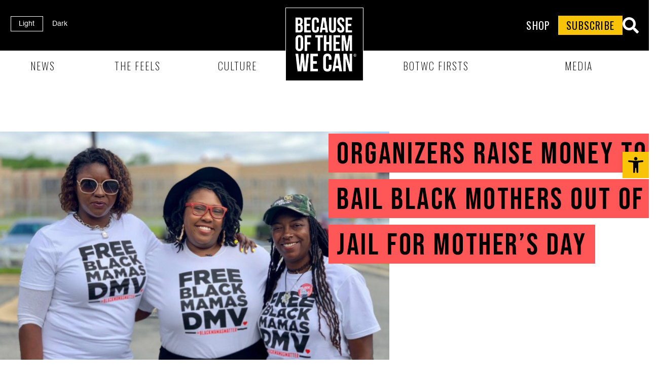

--- FILE ---
content_type: text/html; charset=UTF-8
request_url: https://www.becauseofthemwecan.com/blogs/news/free-black-mamas-movement-pays-bail-to-reunite-moms-with-children-in-time-for-mother-s-day
body_size: 40894
content:
<!doctype html>
<html lang="en-US">
<head>
	<meta charset="UTF-8">
	<meta name="viewport" content="width=device-width, initial-scale=1">
	<link rel="profile" href="https://gmpg.org/xfn/11">
	<meta name='robots' content='index, follow, max-image-preview:large, max-snippet:-1, max-video-preview:-1' />
	<style>img:is([sizes="auto" i], [sizes^="auto," i]) { contain-intrinsic-size: 3000px 1500px }</style>
	
		<!-- Meta Tag Manager -->
		<meta name="atdlayout" content="staging_article" />
		<!-- / Meta Tag Manager -->

	<!-- This site is optimized with the Yoast SEO plugin v25.6 - https://yoast.com/wordpress/plugins/seo/ -->
	<title>Organizers Raise Money to Bail Black Mothers out of Jail for Mother’s Day - Because of Them We Can</title>
	<link rel="canonical" href="https://www.becauseofthemwecan.com/blogs/news/free-black-mamas-movement-pays-bail-to-reunite-moms-with-children-in-time-for-mother-s-day" />
	<meta property="og:locale" content="en_US" />
	<meta property="og:type" content="article" />
	<meta property="og:title" content="Organizers Raise Money to Bail Black Mothers out of Jail for Mother’s Day - Because of Them We Can" />
	<meta property="og:description" content="Options for Mother&#8217;s Day gifts are endless, but for most mothers, the gift of time with their children is priceless. Thanks to the National Bail Out Collective and their Black Mamas Bail Out project, over one hundred mothers who otherwise would have been in jail, are spending time with their kids. According to their website, “the [&hellip;]" />
	<meta property="og:url" content="https://www.becauseofthemwecan.com/blogs/news/free-black-mamas-movement-pays-bail-to-reunite-moms-with-children-in-time-for-mother-s-day" />
	<meta property="og:site_name" content="Because of Them We Can" />
	<meta property="article:published_time" content="2019-05-12T15:20:00+00:00" />
	<meta property="og:image" content="https://www.becauseofthemwecan.com/wp-content/uploads/2023/08/Screen_Shot_2019-05-12_at_11.20.05_AM.png" />
	<meta property="og:image:width" content="1584" />
	<meta property="og:image:height" content="930" />
	<meta property="og:image:type" content="image/png" />
	<meta name="author" content="BOTWC Staff" />
	<meta name="twitter:card" content="summary_large_image" />
	<meta name="twitter:label1" content="Written by" />
	<meta name="twitter:data1" content="BOTWC Staff" />
	<meta name="twitter:label2" content="Est. reading time" />
	<meta name="twitter:data2" content="2 minutes" />
	<script type="application/ld+json" class="yoast-schema-graph">{"@context":"https://schema.org","@graph":[{"@type":"Article","@id":"https://www.becauseofthemwecan.com/blogs/news/free-black-mamas-movement-pays-bail-to-reunite-moms-with-children-in-time-for-mother-s-day#article","isPartOf":{"@id":"https://www.becauseofthemwecan.com/blogs/news/free-black-mamas-movement-pays-bail-to-reunite-moms-with-children-in-time-for-mother-s-day"},"author":{"name":"BOTWC Staff","@id":"https://www.becauseofthemwecan.com/#/schema/person/a4e76343eab564eacb1a46a8bb7c216e"},"headline":"Organizers Raise Money to Bail Black Mothers out of Jail for Mother’s Day","datePublished":"2019-05-12T15:20:00+00:00","mainEntityOfPage":{"@id":"https://www.becauseofthemwecan.com/blogs/news/free-black-mamas-movement-pays-bail-to-reunite-moms-with-children-in-time-for-mother-s-day"},"wordCount":438,"commentCount":0,"publisher":{"@id":"https://www.becauseofthemwecan.com/#organization"},"image":{"@id":"https://www.becauseofthemwecan.com/blogs/news/free-black-mamas-movement-pays-bail-to-reunite-moms-with-children-in-time-for-mother-s-day#primaryimage"},"thumbnailUrl":"https://www.becauseofthemwecan.com/wp-content/uploads/2023/08/Screen_Shot_2019-05-12_at_11.20.05_AM.png","articleSection":["News"],"inLanguage":"en-US","potentialAction":[{"@type":"CommentAction","name":"Comment","target":["https://www.becauseofthemwecan.com/blogs/news/free-black-mamas-movement-pays-bail-to-reunite-moms-with-children-in-time-for-mother-s-day#respond"]}]},{"@type":"WebPage","@id":"https://www.becauseofthemwecan.com/blogs/news/free-black-mamas-movement-pays-bail-to-reunite-moms-with-children-in-time-for-mother-s-day","url":"https://www.becauseofthemwecan.com/blogs/news/free-black-mamas-movement-pays-bail-to-reunite-moms-with-children-in-time-for-mother-s-day","name":"Organizers Raise Money to Bail Black Mothers out of Jail for Mother’s Day - Because of Them We Can","isPartOf":{"@id":"https://www.becauseofthemwecan.com/#website"},"primaryImageOfPage":{"@id":"https://www.becauseofthemwecan.com/blogs/news/free-black-mamas-movement-pays-bail-to-reunite-moms-with-children-in-time-for-mother-s-day#primaryimage"},"image":{"@id":"https://www.becauseofthemwecan.com/blogs/news/free-black-mamas-movement-pays-bail-to-reunite-moms-with-children-in-time-for-mother-s-day#primaryimage"},"thumbnailUrl":"https://www.becauseofthemwecan.com/wp-content/uploads/2023/08/Screen_Shot_2019-05-12_at_11.20.05_AM.png","datePublished":"2019-05-12T15:20:00+00:00","breadcrumb":{"@id":"https://www.becauseofthemwecan.com/blogs/news/free-black-mamas-movement-pays-bail-to-reunite-moms-with-children-in-time-for-mother-s-day#breadcrumb"},"inLanguage":"en-US","potentialAction":[{"@type":"ReadAction","target":["https://www.becauseofthemwecan.com/blogs/news/free-black-mamas-movement-pays-bail-to-reunite-moms-with-children-in-time-for-mother-s-day"]}]},{"@type":"ImageObject","inLanguage":"en-US","@id":"https://www.becauseofthemwecan.com/blogs/news/free-black-mamas-movement-pays-bail-to-reunite-moms-with-children-in-time-for-mother-s-day#primaryimage","url":"https://www.becauseofthemwecan.com/wp-content/uploads/2023/08/Screen_Shot_2019-05-12_at_11.20.05_AM.png","contentUrl":"https://www.becauseofthemwecan.com/wp-content/uploads/2023/08/Screen_Shot_2019-05-12_at_11.20.05_AM.png","width":1584,"height":930},{"@type":"BreadcrumbList","@id":"https://www.becauseofthemwecan.com/blogs/news/free-black-mamas-movement-pays-bail-to-reunite-moms-with-children-in-time-for-mother-s-day#breadcrumb","itemListElement":[{"@type":"ListItem","position":1,"name":"Home","item":"https://www.becauseofthemwecan.com/"},{"@type":"ListItem","position":2,"name":"Organizers Raise Money to Bail Black Mothers out of Jail for Mother’s Day"}]},{"@type":"WebSite","@id":"https://www.becauseofthemwecan.com/#website","url":"https://www.becauseofthemwecan.com/","name":"Because of Them We Can","description":"","publisher":{"@id":"https://www.becauseofthemwecan.com/#organization"},"potentialAction":[{"@type":"SearchAction","target":{"@type":"EntryPoint","urlTemplate":"https://www.becauseofthemwecan.com/?s={search_term_string}"},"query-input":{"@type":"PropertyValueSpecification","valueRequired":true,"valueName":"search_term_string"}}],"inLanguage":"en-US"},{"@type":"Organization","@id":"https://www.becauseofthemwecan.com/#organization","name":"Because of Them We Can","url":"https://www.becauseofthemwecan.com/","logo":{"@type":"ImageObject","inLanguage":"en-US","@id":"https://www.becauseofthemwecan.com/#/schema/logo/image/","url":"https://www.becauseofthemwecan.com/wp-content/uploads/2023/06/logo.jpg","contentUrl":"https://www.becauseofthemwecan.com/wp-content/uploads/2023/06/logo.jpg","width":1044,"height":983,"caption":"Because of Them We Can"},"image":{"@id":"https://www.becauseofthemwecan.com/#/schema/logo/image/"}},{"@type":"Person","@id":"https://www.becauseofthemwecan.com/#/schema/person/a4e76343eab564eacb1a46a8bb7c216e","name":"BOTWC Staff","image":{"@type":"ImageObject","inLanguage":"en-US","@id":"https://www.becauseofthemwecan.com/#/schema/person/image/","url":"https://secure.gravatar.com/avatar/d348dc31cbc4a684b1c84840fee080c5f9104f3d913b6fe8a52b61e81f14be83?s=96&d=mm&r=g","contentUrl":"https://secure.gravatar.com/avatar/d348dc31cbc4a684b1c84840fee080c5f9104f3d913b6fe8a52b61e81f14be83?s=96&d=mm&r=g","caption":"BOTWC Staff"},"sameAs":["http://hwsrv-1076177.hostwindsdns.com"],"url":"https://www.becauseofthemwecan.com/author/adminculturebrands-co"}]}</script>
	<!-- / Yoast SEO plugin. -->


<link rel="alternate" type="application/rss+xml" title="Because of Them We Can &raquo; Feed" href="https://www.becauseofthemwecan.com/feed" />
<link rel="alternate" type="application/rss+xml" title="Because of Them We Can &raquo; Comments Feed" href="https://www.becauseofthemwecan.com/comments/feed" />
<link rel="alternate" type="application/rss+xml" title="Because of Them We Can &raquo; Organizers Raise Money to Bail Black Mothers out of Jail for Mother’s Day Comments Feed" href="https://www.becauseofthemwecan.com/blogs/news/free-black-mamas-movement-pays-bail-to-reunite-moms-with-children-in-time-for-mother-s-day/feed" />
<script>
window._wpemojiSettings = {"baseUrl":"https:\/\/s.w.org\/images\/core\/emoji\/16.0.1\/72x72\/","ext":".png","svgUrl":"https:\/\/s.w.org\/images\/core\/emoji\/16.0.1\/svg\/","svgExt":".svg","source":{"concatemoji":"https:\/\/www.becauseofthemwecan.com\/wp-includes\/js\/wp-emoji-release.min.js?ver=6.8.3"}};
/*! This file is auto-generated */
!function(s,n){var o,i,e;function c(e){try{var t={supportTests:e,timestamp:(new Date).valueOf()};sessionStorage.setItem(o,JSON.stringify(t))}catch(e){}}function p(e,t,n){e.clearRect(0,0,e.canvas.width,e.canvas.height),e.fillText(t,0,0);var t=new Uint32Array(e.getImageData(0,0,e.canvas.width,e.canvas.height).data),a=(e.clearRect(0,0,e.canvas.width,e.canvas.height),e.fillText(n,0,0),new Uint32Array(e.getImageData(0,0,e.canvas.width,e.canvas.height).data));return t.every(function(e,t){return e===a[t]})}function u(e,t){e.clearRect(0,0,e.canvas.width,e.canvas.height),e.fillText(t,0,0);for(var n=e.getImageData(16,16,1,1),a=0;a<n.data.length;a++)if(0!==n.data[a])return!1;return!0}function f(e,t,n,a){switch(t){case"flag":return n(e,"\ud83c\udff3\ufe0f\u200d\u26a7\ufe0f","\ud83c\udff3\ufe0f\u200b\u26a7\ufe0f")?!1:!n(e,"\ud83c\udde8\ud83c\uddf6","\ud83c\udde8\u200b\ud83c\uddf6")&&!n(e,"\ud83c\udff4\udb40\udc67\udb40\udc62\udb40\udc65\udb40\udc6e\udb40\udc67\udb40\udc7f","\ud83c\udff4\u200b\udb40\udc67\u200b\udb40\udc62\u200b\udb40\udc65\u200b\udb40\udc6e\u200b\udb40\udc67\u200b\udb40\udc7f");case"emoji":return!a(e,"\ud83e\udedf")}return!1}function g(e,t,n,a){var r="undefined"!=typeof WorkerGlobalScope&&self instanceof WorkerGlobalScope?new OffscreenCanvas(300,150):s.createElement("canvas"),o=r.getContext("2d",{willReadFrequently:!0}),i=(o.textBaseline="top",o.font="600 32px Arial",{});return e.forEach(function(e){i[e]=t(o,e,n,a)}),i}function t(e){var t=s.createElement("script");t.src=e,t.defer=!0,s.head.appendChild(t)}"undefined"!=typeof Promise&&(o="wpEmojiSettingsSupports",i=["flag","emoji"],n.supports={everything:!0,everythingExceptFlag:!0},e=new Promise(function(e){s.addEventListener("DOMContentLoaded",e,{once:!0})}),new Promise(function(t){var n=function(){try{var e=JSON.parse(sessionStorage.getItem(o));if("object"==typeof e&&"number"==typeof e.timestamp&&(new Date).valueOf()<e.timestamp+604800&&"object"==typeof e.supportTests)return e.supportTests}catch(e){}return null}();if(!n){if("undefined"!=typeof Worker&&"undefined"!=typeof OffscreenCanvas&&"undefined"!=typeof URL&&URL.createObjectURL&&"undefined"!=typeof Blob)try{var e="postMessage("+g.toString()+"("+[JSON.stringify(i),f.toString(),p.toString(),u.toString()].join(",")+"));",a=new Blob([e],{type:"text/javascript"}),r=new Worker(URL.createObjectURL(a),{name:"wpTestEmojiSupports"});return void(r.onmessage=function(e){c(n=e.data),r.terminate(),t(n)})}catch(e){}c(n=g(i,f,p,u))}t(n)}).then(function(e){for(var t in e)n.supports[t]=e[t],n.supports.everything=n.supports.everything&&n.supports[t],"flag"!==t&&(n.supports.everythingExceptFlag=n.supports.everythingExceptFlag&&n.supports[t]);n.supports.everythingExceptFlag=n.supports.everythingExceptFlag&&!n.supports.flag,n.DOMReady=!1,n.readyCallback=function(){n.DOMReady=!0}}).then(function(){return e}).then(function(){var e;n.supports.everything||(n.readyCallback(),(e=n.source||{}).concatemoji?t(e.concatemoji):e.wpemoji&&e.twemoji&&(t(e.twemoji),t(e.wpemoji)))}))}((window,document),window._wpemojiSettings);
</script>
<link rel='stylesheet' id='wp-dark-mode-frontend-css' href='https://www.becauseofthemwecan.com/wp-content/plugins/wp-dark-mode/assets/css/frontend.min.css?ver=4.2.0' media='all' />
<style id='wp-dark-mode-frontend-inline-css'>
body{--wp-dark-mode-scale: 1;}
</style>
<style id='wp-emoji-styles-inline-css'>

	img.wp-smiley, img.emoji {
		display: inline !important;
		border: none !important;
		box-shadow: none !important;
		height: 1em !important;
		width: 1em !important;
		margin: 0 0.07em !important;
		vertical-align: -0.1em !important;
		background: none !important;
		padding: 0 !important;
	}
</style>
<link rel='stylesheet' id='wp-block-library-css' href='https://www.becauseofthemwecan.com/wp-includes/css/dist/block-library/style.min.css?ver=6.8.3' media='all' />
<style id='classic-theme-styles-inline-css'>
/*! This file is auto-generated */
.wp-block-button__link{color:#fff;background-color:#32373c;border-radius:9999px;box-shadow:none;text-decoration:none;padding:calc(.667em + 2px) calc(1.333em + 2px);font-size:1.125em}.wp-block-file__button{background:#32373c;color:#fff;text-decoration:none}
</style>
<link rel='stylesheet' id='quads-style-css-css' href='https://www.becauseofthemwecan.com/wp-content/plugins/quick-adsense-reloaded/includes/gutenberg/dist/blocks.style.build.css?ver=2.0.92' media='all' />
<style id='global-styles-inline-css'>
:root{--wp--preset--aspect-ratio--square: 1;--wp--preset--aspect-ratio--4-3: 4/3;--wp--preset--aspect-ratio--3-4: 3/4;--wp--preset--aspect-ratio--3-2: 3/2;--wp--preset--aspect-ratio--2-3: 2/3;--wp--preset--aspect-ratio--16-9: 16/9;--wp--preset--aspect-ratio--9-16: 9/16;--wp--preset--color--black: #000000;--wp--preset--color--cyan-bluish-gray: #abb8c3;--wp--preset--color--white: #ffffff;--wp--preset--color--pale-pink: #f78da7;--wp--preset--color--vivid-red: #cf2e2e;--wp--preset--color--luminous-vivid-orange: #ff6900;--wp--preset--color--luminous-vivid-amber: #fcb900;--wp--preset--color--light-green-cyan: #7bdcb5;--wp--preset--color--vivid-green-cyan: #00d084;--wp--preset--color--pale-cyan-blue: #8ed1fc;--wp--preset--color--vivid-cyan-blue: #0693e3;--wp--preset--color--vivid-purple: #9b51e0;--wp--preset--gradient--vivid-cyan-blue-to-vivid-purple: linear-gradient(135deg,rgba(6,147,227,1) 0%,rgb(155,81,224) 100%);--wp--preset--gradient--light-green-cyan-to-vivid-green-cyan: linear-gradient(135deg,rgb(122,220,180) 0%,rgb(0,208,130) 100%);--wp--preset--gradient--luminous-vivid-amber-to-luminous-vivid-orange: linear-gradient(135deg,rgba(252,185,0,1) 0%,rgba(255,105,0,1) 100%);--wp--preset--gradient--luminous-vivid-orange-to-vivid-red: linear-gradient(135deg,rgba(255,105,0,1) 0%,rgb(207,46,46) 100%);--wp--preset--gradient--very-light-gray-to-cyan-bluish-gray: linear-gradient(135deg,rgb(238,238,238) 0%,rgb(169,184,195) 100%);--wp--preset--gradient--cool-to-warm-spectrum: linear-gradient(135deg,rgb(74,234,220) 0%,rgb(151,120,209) 20%,rgb(207,42,186) 40%,rgb(238,44,130) 60%,rgb(251,105,98) 80%,rgb(254,248,76) 100%);--wp--preset--gradient--blush-light-purple: linear-gradient(135deg,rgb(255,206,236) 0%,rgb(152,150,240) 100%);--wp--preset--gradient--blush-bordeaux: linear-gradient(135deg,rgb(254,205,165) 0%,rgb(254,45,45) 50%,rgb(107,0,62) 100%);--wp--preset--gradient--luminous-dusk: linear-gradient(135deg,rgb(255,203,112) 0%,rgb(199,81,192) 50%,rgb(65,88,208) 100%);--wp--preset--gradient--pale-ocean: linear-gradient(135deg,rgb(255,245,203) 0%,rgb(182,227,212) 50%,rgb(51,167,181) 100%);--wp--preset--gradient--electric-grass: linear-gradient(135deg,rgb(202,248,128) 0%,rgb(113,206,126) 100%);--wp--preset--gradient--midnight: linear-gradient(135deg,rgb(2,3,129) 0%,rgb(40,116,252) 100%);--wp--preset--font-size--small: 13px;--wp--preset--font-size--medium: 20px;--wp--preset--font-size--large: 36px;--wp--preset--font-size--x-large: 42px;--wp--preset--spacing--20: 0.44rem;--wp--preset--spacing--30: 0.67rem;--wp--preset--spacing--40: 1rem;--wp--preset--spacing--50: 1.5rem;--wp--preset--spacing--60: 2.25rem;--wp--preset--spacing--70: 3.38rem;--wp--preset--spacing--80: 5.06rem;--wp--preset--shadow--natural: 6px 6px 9px rgba(0, 0, 0, 0.2);--wp--preset--shadow--deep: 12px 12px 50px rgba(0, 0, 0, 0.4);--wp--preset--shadow--sharp: 6px 6px 0px rgba(0, 0, 0, 0.2);--wp--preset--shadow--outlined: 6px 6px 0px -3px rgba(255, 255, 255, 1), 6px 6px rgba(0, 0, 0, 1);--wp--preset--shadow--crisp: 6px 6px 0px rgba(0, 0, 0, 1);}:where(.is-layout-flex){gap: 0.5em;}:where(.is-layout-grid){gap: 0.5em;}body .is-layout-flex{display: flex;}.is-layout-flex{flex-wrap: wrap;align-items: center;}.is-layout-flex > :is(*, div){margin: 0;}body .is-layout-grid{display: grid;}.is-layout-grid > :is(*, div){margin: 0;}:where(.wp-block-columns.is-layout-flex){gap: 2em;}:where(.wp-block-columns.is-layout-grid){gap: 2em;}:where(.wp-block-post-template.is-layout-flex){gap: 1.25em;}:where(.wp-block-post-template.is-layout-grid){gap: 1.25em;}.has-black-color{color: var(--wp--preset--color--black) !important;}.has-cyan-bluish-gray-color{color: var(--wp--preset--color--cyan-bluish-gray) !important;}.has-white-color{color: var(--wp--preset--color--white) !important;}.has-pale-pink-color{color: var(--wp--preset--color--pale-pink) !important;}.has-vivid-red-color{color: var(--wp--preset--color--vivid-red) !important;}.has-luminous-vivid-orange-color{color: var(--wp--preset--color--luminous-vivid-orange) !important;}.has-luminous-vivid-amber-color{color: var(--wp--preset--color--luminous-vivid-amber) !important;}.has-light-green-cyan-color{color: var(--wp--preset--color--light-green-cyan) !important;}.has-vivid-green-cyan-color{color: var(--wp--preset--color--vivid-green-cyan) !important;}.has-pale-cyan-blue-color{color: var(--wp--preset--color--pale-cyan-blue) !important;}.has-vivid-cyan-blue-color{color: var(--wp--preset--color--vivid-cyan-blue) !important;}.has-vivid-purple-color{color: var(--wp--preset--color--vivid-purple) !important;}.has-black-background-color{background-color: var(--wp--preset--color--black) !important;}.has-cyan-bluish-gray-background-color{background-color: var(--wp--preset--color--cyan-bluish-gray) !important;}.has-white-background-color{background-color: var(--wp--preset--color--white) !important;}.has-pale-pink-background-color{background-color: var(--wp--preset--color--pale-pink) !important;}.has-vivid-red-background-color{background-color: var(--wp--preset--color--vivid-red) !important;}.has-luminous-vivid-orange-background-color{background-color: var(--wp--preset--color--luminous-vivid-orange) !important;}.has-luminous-vivid-amber-background-color{background-color: var(--wp--preset--color--luminous-vivid-amber) !important;}.has-light-green-cyan-background-color{background-color: var(--wp--preset--color--light-green-cyan) !important;}.has-vivid-green-cyan-background-color{background-color: var(--wp--preset--color--vivid-green-cyan) !important;}.has-pale-cyan-blue-background-color{background-color: var(--wp--preset--color--pale-cyan-blue) !important;}.has-vivid-cyan-blue-background-color{background-color: var(--wp--preset--color--vivid-cyan-blue) !important;}.has-vivid-purple-background-color{background-color: var(--wp--preset--color--vivid-purple) !important;}.has-black-border-color{border-color: var(--wp--preset--color--black) !important;}.has-cyan-bluish-gray-border-color{border-color: var(--wp--preset--color--cyan-bluish-gray) !important;}.has-white-border-color{border-color: var(--wp--preset--color--white) !important;}.has-pale-pink-border-color{border-color: var(--wp--preset--color--pale-pink) !important;}.has-vivid-red-border-color{border-color: var(--wp--preset--color--vivid-red) !important;}.has-luminous-vivid-orange-border-color{border-color: var(--wp--preset--color--luminous-vivid-orange) !important;}.has-luminous-vivid-amber-border-color{border-color: var(--wp--preset--color--luminous-vivid-amber) !important;}.has-light-green-cyan-border-color{border-color: var(--wp--preset--color--light-green-cyan) !important;}.has-vivid-green-cyan-border-color{border-color: var(--wp--preset--color--vivid-green-cyan) !important;}.has-pale-cyan-blue-border-color{border-color: var(--wp--preset--color--pale-cyan-blue) !important;}.has-vivid-cyan-blue-border-color{border-color: var(--wp--preset--color--vivid-cyan-blue) !important;}.has-vivid-purple-border-color{border-color: var(--wp--preset--color--vivid-purple) !important;}.has-vivid-cyan-blue-to-vivid-purple-gradient-background{background: var(--wp--preset--gradient--vivid-cyan-blue-to-vivid-purple) !important;}.has-light-green-cyan-to-vivid-green-cyan-gradient-background{background: var(--wp--preset--gradient--light-green-cyan-to-vivid-green-cyan) !important;}.has-luminous-vivid-amber-to-luminous-vivid-orange-gradient-background{background: var(--wp--preset--gradient--luminous-vivid-amber-to-luminous-vivid-orange) !important;}.has-luminous-vivid-orange-to-vivid-red-gradient-background{background: var(--wp--preset--gradient--luminous-vivid-orange-to-vivid-red) !important;}.has-very-light-gray-to-cyan-bluish-gray-gradient-background{background: var(--wp--preset--gradient--very-light-gray-to-cyan-bluish-gray) !important;}.has-cool-to-warm-spectrum-gradient-background{background: var(--wp--preset--gradient--cool-to-warm-spectrum) !important;}.has-blush-light-purple-gradient-background{background: var(--wp--preset--gradient--blush-light-purple) !important;}.has-blush-bordeaux-gradient-background{background: var(--wp--preset--gradient--blush-bordeaux) !important;}.has-luminous-dusk-gradient-background{background: var(--wp--preset--gradient--luminous-dusk) !important;}.has-pale-ocean-gradient-background{background: var(--wp--preset--gradient--pale-ocean) !important;}.has-electric-grass-gradient-background{background: var(--wp--preset--gradient--electric-grass) !important;}.has-midnight-gradient-background{background: var(--wp--preset--gradient--midnight) !important;}.has-small-font-size{font-size: var(--wp--preset--font-size--small) !important;}.has-medium-font-size{font-size: var(--wp--preset--font-size--medium) !important;}.has-large-font-size{font-size: var(--wp--preset--font-size--large) !important;}.has-x-large-font-size{font-size: var(--wp--preset--font-size--x-large) !important;}
:where(.wp-block-post-template.is-layout-flex){gap: 1.25em;}:where(.wp-block-post-template.is-layout-grid){gap: 1.25em;}
:where(.wp-block-columns.is-layout-flex){gap: 2em;}:where(.wp-block-columns.is-layout-grid){gap: 2em;}
:root :where(.wp-block-pullquote){font-size: 1.5em;line-height: 1.6;}
</style>
<link rel='stylesheet' id='pojo-a11y-css' href='https://www.becauseofthemwecan.com/wp-content/plugins/pojo-accessibility/modules/legacy/assets/css/style.min.css?ver=1.0.0' media='all' />
<link rel='stylesheet' id='hello-elementor-css' href='https://www.becauseofthemwecan.com/wp-content/themes/hello-elementor/style.min.css?ver=2.8.1' media='all' />
<link rel='stylesheet' id='hello-elementor-theme-style-css' href='https://www.becauseofthemwecan.com/wp-content/themes/hello-elementor/theme.min.css?ver=2.8.1' media='all' />
<link rel='stylesheet' id='jet-elements-css' href='https://www.becauseofthemwecan.com/wp-content/plugins/jet-elements/assets/css/jet-elements.css?ver=2.6.12.1' media='all' />
<link rel='stylesheet' id='jet-elements-skin-css' href='https://www.becauseofthemwecan.com/wp-content/plugins/jet-elements/assets/css/jet-elements-skin.css?ver=2.6.12.1' media='all' />
<link rel='stylesheet' id='elementor-frontend-css' href='https://www.becauseofthemwecan.com/wp-content/plugins/elementor/assets/css/frontend.min.css?ver=3.15.3' media='all' />
<style id='elementor-frontend-inline-css'>
.elementor-101 .elementor-element.elementor-element-90a3651:not(.elementor-motion-effects-element-type-background), .elementor-101 .elementor-element.elementor-element-90a3651 > .elementor-motion-effects-container > .elementor-motion-effects-layer{background-color:#ff5757;}.elementor-101 .elementor-element.elementor-element-9b02c58:not(.elementor-motion-effects-element-type-background), .elementor-101 .elementor-element.elementor-element-9b02c58 > .elementor-motion-effects-container > .elementor-motion-effects-layer{background-color:#ff5757;}
</style>
<link rel='stylesheet' id='swiper-css' href='https://www.becauseofthemwecan.com/wp-content/plugins/elementor/assets/lib/swiper/v8/css/swiper.min.css?ver=8.4.5' media='all' />
<link rel='stylesheet' id='elementor-post-5-css' href='https://www.becauseofthemwecan.com/wp-content/uploads/elementor/css/post-5.css?ver=1693577191' media='all' />
<link rel='stylesheet' id='elementor-pro-css' href='https://www.becauseofthemwecan.com/wp-content/plugins/elementor-pro/assets/css/frontend.min.css?ver=3.15.1' media='all' />
<link rel='stylesheet' id='jet-engine-frontend-css' href='https://www.becauseofthemwecan.com/wp-content/plugins/jet-engine/assets/css/frontend.css?ver=3.7.3' media='all' />
<link rel='stylesheet' id='elementor-post-99-css' href='https://www.becauseofthemwecan.com/wp-content/uploads/elementor/css/post-99.css?ver=1769204565' media='all' />
<link rel='stylesheet' id='elementor-post-100-css' href='https://www.becauseofthemwecan.com/wp-content/uploads/elementor/css/post-100.css?ver=1693577192' media='all' />
<link rel='stylesheet' id='elementor-post-101-css' href='https://www.becauseofthemwecan.com/wp-content/uploads/elementor/css/post-101.css?ver=1721807853' media='all' />
<link rel='stylesheet' id='elementor-post-489-css' href='https://www.becauseofthemwecan.com/wp-content/uploads/elementor/css/post-489.css?ver=1693577203' media='all' />
<link rel='stylesheet' id='wpdiscuz-frontend-css-css' href='https://www.becauseofthemwecan.com/wp-content/plugins/wpdiscuz/themes/default/style.css?ver=7.6.33' media='all' />
<style id='wpdiscuz-frontend-css-inline-css'>
 #wpdcom .wpd-blog-administrator .wpd-comment-label{color:#ffffff;background-color:#00B38F;border:none}#wpdcom .wpd-blog-administrator .wpd-comment-author, #wpdcom .wpd-blog-administrator .wpd-comment-author a{color:#00B38F}#wpdcom.wpd-layout-1 .wpd-comment .wpd-blog-administrator .wpd-avatar img{border-color:#00B38F}#wpdcom.wpd-layout-2 .wpd-comment.wpd-reply .wpd-comment-wrap.wpd-blog-administrator{border-left:3px solid #00B38F}#wpdcom.wpd-layout-2 .wpd-comment .wpd-blog-administrator .wpd-avatar img{border-bottom-color:#00B38F}#wpdcom.wpd-layout-3 .wpd-blog-administrator .wpd-comment-subheader{border-top:1px dashed #00B38F}#wpdcom.wpd-layout-3 .wpd-reply .wpd-blog-administrator .wpd-comment-right{border-left:1px solid #00B38F}#wpdcom .wpd-blog-editor .wpd-comment-label{color:#ffffff;background-color:#00B38F;border:none}#wpdcom .wpd-blog-editor .wpd-comment-author, #wpdcom .wpd-blog-editor .wpd-comment-author a{color:#00B38F}#wpdcom.wpd-layout-1 .wpd-comment .wpd-blog-editor .wpd-avatar img{border-color:#00B38F}#wpdcom.wpd-layout-2 .wpd-comment.wpd-reply .wpd-comment-wrap.wpd-blog-editor{border-left:3px solid #00B38F}#wpdcom.wpd-layout-2 .wpd-comment .wpd-blog-editor .wpd-avatar img{border-bottom-color:#00B38F}#wpdcom.wpd-layout-3 .wpd-blog-editor .wpd-comment-subheader{border-top:1px dashed #00B38F}#wpdcom.wpd-layout-3 .wpd-reply .wpd-blog-editor .wpd-comment-right{border-left:1px solid #00B38F}#wpdcom .wpd-blog-author .wpd-comment-label{color:#ffffff;background-color:#00B38F;border:none}#wpdcom .wpd-blog-author .wpd-comment-author, #wpdcom .wpd-blog-author .wpd-comment-author a{color:#00B38F}#wpdcom.wpd-layout-1 .wpd-comment .wpd-blog-author .wpd-avatar img{border-color:#00B38F}#wpdcom.wpd-layout-2 .wpd-comment .wpd-blog-author .wpd-avatar img{border-bottom-color:#00B38F}#wpdcom.wpd-layout-3 .wpd-blog-author .wpd-comment-subheader{border-top:1px dashed #00B38F}#wpdcom.wpd-layout-3 .wpd-reply .wpd-blog-author .wpd-comment-right{border-left:1px solid #00B38F}#wpdcom .wpd-blog-contributor .wpd-comment-label{color:#ffffff;background-color:#00B38F;border:none}#wpdcom .wpd-blog-contributor .wpd-comment-author, #wpdcom .wpd-blog-contributor .wpd-comment-author a{color:#00B38F}#wpdcom.wpd-layout-1 .wpd-comment .wpd-blog-contributor .wpd-avatar img{border-color:#00B38F}#wpdcom.wpd-layout-2 .wpd-comment .wpd-blog-contributor .wpd-avatar img{border-bottom-color:#00B38F}#wpdcom.wpd-layout-3 .wpd-blog-contributor .wpd-comment-subheader{border-top:1px dashed #00B38F}#wpdcom.wpd-layout-3 .wpd-reply .wpd-blog-contributor .wpd-comment-right{border-left:1px solid #00B38F}#wpdcom .wpd-blog-subscriber .wpd-comment-label{color:#ffffff;background-color:#00B38F;border:none}#wpdcom .wpd-blog-subscriber .wpd-comment-author, #wpdcom .wpd-blog-subscriber .wpd-comment-author a{color:#00B38F}#wpdcom.wpd-layout-2 .wpd-comment .wpd-blog-subscriber .wpd-avatar img{border-bottom-color:#00B38F}#wpdcom.wpd-layout-3 .wpd-blog-subscriber .wpd-comment-subheader{border-top:1px dashed #00B38F}#wpdcom .wpd-blog-customer .wpd-comment-label{color:#ffffff;background-color:#00B38F;border:none}#wpdcom .wpd-blog-customer .wpd-comment-author, #wpdcom .wpd-blog-customer .wpd-comment-author a{color:#00B38F}#wpdcom.wpd-layout-1 .wpd-comment .wpd-blog-customer .wpd-avatar img{border-color:#00B38F}#wpdcom.wpd-layout-2 .wpd-comment .wpd-blog-customer .wpd-avatar img{border-bottom-color:#00B38F}#wpdcom.wpd-layout-3 .wpd-blog-customer .wpd-comment-subheader{border-top:1px dashed #00B38F}#wpdcom.wpd-layout-3 .wpd-reply .wpd-blog-customer .wpd-comment-right{border-left:1px solid #00B38F}#wpdcom .wpd-blog-shop_manager .wpd-comment-label{color:#ffffff;background-color:#00B38F;border:none}#wpdcom .wpd-blog-shop_manager .wpd-comment-author, #wpdcom .wpd-blog-shop_manager .wpd-comment-author a{color:#00B38F}#wpdcom.wpd-layout-1 .wpd-comment .wpd-blog-shop_manager .wpd-avatar img{border-color:#00B38F}#wpdcom.wpd-layout-2 .wpd-comment .wpd-blog-shop_manager .wpd-avatar img{border-bottom-color:#00B38F}#wpdcom.wpd-layout-3 .wpd-blog-shop_manager .wpd-comment-subheader{border-top:1px dashed #00B38F}#wpdcom.wpd-layout-3 .wpd-reply .wpd-blog-shop_manager .wpd-comment-right{border-left:1px solid #00B38F}#wpdcom .wpd-blog-wpseo_manager .wpd-comment-label{color:#ffffff;background-color:#00B38F;border:none}#wpdcom .wpd-blog-wpseo_manager .wpd-comment-author, #wpdcom .wpd-blog-wpseo_manager .wpd-comment-author a{color:#00B38F}#wpdcom.wpd-layout-1 .wpd-comment .wpd-blog-wpseo_manager .wpd-avatar img{border-color:#00B38F}#wpdcom.wpd-layout-2 .wpd-comment .wpd-blog-wpseo_manager .wpd-avatar img{border-bottom-color:#00B38F}#wpdcom.wpd-layout-3 .wpd-blog-wpseo_manager .wpd-comment-subheader{border-top:1px dashed #00B38F}#wpdcom.wpd-layout-3 .wpd-reply .wpd-blog-wpseo_manager .wpd-comment-right{border-left:1px solid #00B38F}#wpdcom .wpd-blog-wpseo_editor .wpd-comment-label{color:#ffffff;background-color:#00B38F;border:none}#wpdcom .wpd-blog-wpseo_editor .wpd-comment-author, #wpdcom .wpd-blog-wpseo_editor .wpd-comment-author a{color:#00B38F}#wpdcom.wpd-layout-1 .wpd-comment .wpd-blog-wpseo_editor .wpd-avatar img{border-color:#00B38F}#wpdcom.wpd-layout-2 .wpd-comment .wpd-blog-wpseo_editor .wpd-avatar img{border-bottom-color:#00B38F}#wpdcom.wpd-layout-3 .wpd-blog-wpseo_editor .wpd-comment-subheader{border-top:1px dashed #00B38F}#wpdcom.wpd-layout-3 .wpd-reply .wpd-blog-wpseo_editor .wpd-comment-right{border-left:1px solid #00B38F}#wpdcom .wpd-blog-post_author .wpd-comment-label{color:#ffffff;background-color:#00B38F;border:none}#wpdcom .wpd-blog-post_author .wpd-comment-author, #wpdcom .wpd-blog-post_author .wpd-comment-author a{color:#00B38F}#wpdcom .wpd-blog-post_author .wpd-avatar img{border-color:#00B38F}#wpdcom.wpd-layout-1 .wpd-comment .wpd-blog-post_author .wpd-avatar img{border-color:#00B38F}#wpdcom.wpd-layout-2 .wpd-comment.wpd-reply .wpd-comment-wrap.wpd-blog-post_author{border-left:3px solid #00B38F}#wpdcom.wpd-layout-2 .wpd-comment .wpd-blog-post_author .wpd-avatar img{border-bottom-color:#00B38F}#wpdcom.wpd-layout-3 .wpd-blog-post_author .wpd-comment-subheader{border-top:1px dashed #00B38F}#wpdcom.wpd-layout-3 .wpd-reply .wpd-blog-post_author .wpd-comment-right{border-left:1px solid #00B38F}#wpdcom .wpd-blog-guest .wpd-comment-label{color:#ffffff;background-color:#00B38F;border:none}#wpdcom .wpd-blog-guest .wpd-comment-author, #wpdcom .wpd-blog-guest .wpd-comment-author a{color:#00B38F}#wpdcom.wpd-layout-3 .wpd-blog-guest .wpd-comment-subheader{border-top:1px dashed #00B38F}#comments, #respond, .comments-area, #wpdcom{}#wpdcom .ql-editor > *{color:#777777}#wpdcom .ql-editor::before{}#wpdcom .ql-toolbar{border:1px solid #DDDDDD;border-top:none}#wpdcom .ql-container{border:1px solid #DDDDDD;border-bottom:none}#wpdcom .wpd-form-row .wpdiscuz-item input[type="text"], #wpdcom .wpd-form-row .wpdiscuz-item input[type="email"], #wpdcom .wpd-form-row .wpdiscuz-item input[type="url"], #wpdcom .wpd-form-row .wpdiscuz-item input[type="color"], #wpdcom .wpd-form-row .wpdiscuz-item input[type="date"], #wpdcom .wpd-form-row .wpdiscuz-item input[type="datetime"], #wpdcom .wpd-form-row .wpdiscuz-item input[type="datetime-local"], #wpdcom .wpd-form-row .wpdiscuz-item input[type="month"], #wpdcom .wpd-form-row .wpdiscuz-item input[type="number"], #wpdcom .wpd-form-row .wpdiscuz-item input[type="time"], #wpdcom textarea, #wpdcom select{border:1px solid #DDDDDD;color:#777777}#wpdcom .wpd-form-row .wpdiscuz-item textarea{border:1px solid #DDDDDD}#wpdcom input::placeholder, #wpdcom textarea::placeholder, #wpdcom input::-moz-placeholder, #wpdcom textarea::-webkit-input-placeholder{}#wpdcom .wpd-comment-text{color:#777777}#wpdcom .wpd-thread-head .wpd-thread-info{border-bottom:2px solid #00B38F}#wpdcom .wpd-thread-head .wpd-thread-info.wpd-reviews-tab svg{fill:#00B38F}#wpdcom .wpd-thread-head .wpdiscuz-user-settings{border-bottom:2px solid #00B38F}#wpdcom .wpd-thread-head .wpdiscuz-user-settings:hover{color:#00B38F}#wpdcom .wpd-comment .wpd-follow-link:hover{color:#00B38F}#wpdcom .wpd-comment-status .wpd-sticky{color:#00B38F}#wpdcom .wpd-thread-filter .wpdf-active{color:#00B38F;border-bottom-color:#00B38F}#wpdcom .wpd-comment-info-bar{border:1px dashed #33c3a6;background:#e6f8f4}#wpdcom .wpd-comment-info-bar .wpd-current-view i{color:#00B38F}#wpdcom .wpd-filter-view-all:hover{background:#00B38F}#wpdcom .wpdiscuz-item .wpdiscuz-rating > label{color:#DDDDDD}#wpdcom .wpdiscuz-item .wpdiscuz-rating:not(:checked) > label:hover, .wpdiscuz-rating:not(:checked) > label:hover ~ label{}#wpdcom .wpdiscuz-item .wpdiscuz-rating > input ~ label:hover, #wpdcom .wpdiscuz-item .wpdiscuz-rating > input:not(:checked) ~ label:hover ~ label, #wpdcom .wpdiscuz-item .wpdiscuz-rating > input:not(:checked) ~ label:hover ~ label{color:#FFED85}#wpdcom .wpdiscuz-item .wpdiscuz-rating > input:checked ~ label:hover, #wpdcom .wpdiscuz-item .wpdiscuz-rating > input:checked ~ label:hover, #wpdcom .wpdiscuz-item .wpdiscuz-rating > label:hover ~ input:checked ~ label, #wpdcom .wpdiscuz-item .wpdiscuz-rating > input:checked + label:hover ~ label, #wpdcom .wpdiscuz-item .wpdiscuz-rating > input:checked ~ label:hover ~ label, .wpd-custom-field .wcf-active-star, #wpdcom .wpdiscuz-item .wpdiscuz-rating > input:checked ~ label{color:#FFD700}#wpd-post-rating .wpd-rating-wrap .wpd-rating-stars svg .wpd-star{fill:#DDDDDD}#wpd-post-rating .wpd-rating-wrap .wpd-rating-stars svg .wpd-active{fill:#FFD700}#wpd-post-rating .wpd-rating-wrap .wpd-rate-starts svg .wpd-star{fill:#DDDDDD}#wpd-post-rating .wpd-rating-wrap .wpd-rate-starts:hover svg .wpd-star{fill:#FFED85}#wpd-post-rating.wpd-not-rated .wpd-rating-wrap .wpd-rate-starts svg:hover ~ svg .wpd-star{fill:#DDDDDD}.wpdiscuz-post-rating-wrap .wpd-rating .wpd-rating-wrap .wpd-rating-stars svg .wpd-star{fill:#DDDDDD}.wpdiscuz-post-rating-wrap .wpd-rating .wpd-rating-wrap .wpd-rating-stars svg .wpd-active{fill:#FFD700}#wpdcom .wpd-comment .wpd-follow-active{color:#ff7a00}#wpdcom .page-numbers{color:#555;border:#555 1px solid}#wpdcom span.current{background:#555}#wpdcom.wpd-layout-1 .wpd-new-loaded-comment > .wpd-comment-wrap > .wpd-comment-right{background:#FFFAD6}#wpdcom.wpd-layout-2 .wpd-new-loaded-comment.wpd-comment > .wpd-comment-wrap > .wpd-comment-right{background:#FFFAD6}#wpdcom.wpd-layout-2 .wpd-new-loaded-comment.wpd-comment.wpd-reply > .wpd-comment-wrap > .wpd-comment-right{background:transparent}#wpdcom.wpd-layout-2 .wpd-new-loaded-comment.wpd-comment.wpd-reply > .wpd-comment-wrap{background:#FFFAD6}#wpdcom.wpd-layout-3 .wpd-new-loaded-comment.wpd-comment > .wpd-comment-wrap > .wpd-comment-right{background:#FFFAD6}#wpdcom .wpd-follow:hover i, #wpdcom .wpd-unfollow:hover i, #wpdcom .wpd-comment .wpd-follow-active:hover i{color:#00B38F}#wpdcom .wpdiscuz-readmore{cursor:pointer;color:#00B38F}.wpd-custom-field .wcf-pasiv-star, #wpcomm .wpdiscuz-item .wpdiscuz-rating > label{color:#DDDDDD}.wpd-wrapper .wpd-list-item.wpd-active{border-top:3px solid #00B38F}#wpdcom.wpd-layout-2 .wpd-comment.wpd-reply.wpd-unapproved-comment .wpd-comment-wrap{border-left:3px solid #FFFAD6}#wpdcom.wpd-layout-3 .wpd-comment.wpd-reply.wpd-unapproved-comment .wpd-comment-right{border-left:1px solid #FFFAD6}#wpdcom .wpd-prim-button{background-color:#07B290;color:#FFFFFF}#wpdcom .wpd_label__check i.wpdicon-on{color:#07B290;border:1px solid #83d9c8}#wpd-bubble-wrapper #wpd-bubble-all-comments-count{color:#1DB99A}#wpd-bubble-wrapper > div{background-color:#1DB99A}#wpd-bubble-wrapper > #wpd-bubble #wpd-bubble-add-message{background-color:#1DB99A}#wpd-bubble-wrapper > #wpd-bubble #wpd-bubble-add-message::before{border-left-color:#1DB99A;border-right-color:#1DB99A}#wpd-bubble-wrapper.wpd-right-corner > #wpd-bubble #wpd-bubble-add-message::before{border-left-color:#1DB99A;border-right-color:#1DB99A}.wpd-inline-icon-wrapper path.wpd-inline-icon-first{fill:#1DB99A}.wpd-inline-icon-count{background-color:#1DB99A}.wpd-inline-icon-count::before{border-right-color:#1DB99A}.wpd-inline-form-wrapper::before{border-bottom-color:#1DB99A}.wpd-inline-form-question{background-color:#1DB99A}.wpd-inline-form{background-color:#1DB99A}.wpd-last-inline-comments-wrapper{border-color:#1DB99A}.wpd-last-inline-comments-wrapper::before{border-bottom-color:#1DB99A}.wpd-last-inline-comments-wrapper .wpd-view-all-inline-comments{background:#1DB99A}.wpd-last-inline-comments-wrapper .wpd-view-all-inline-comments:hover,.wpd-last-inline-comments-wrapper .wpd-view-all-inline-comments:active,.wpd-last-inline-comments-wrapper .wpd-view-all-inline-comments:focus{background-color:#1DB99A}#wpdcom .ql-snow .ql-tooltip[data-mode="link"]::before{content:"Enter link:"}#wpdcom .ql-snow .ql-tooltip.ql-editing a.ql-action::after{content:"Save"}.comments-area{width:auto}
</style>
<link rel='stylesheet' id='wpdiscuz-fa-css' href='https://www.becauseofthemwecan.com/wp-content/plugins/wpdiscuz/assets/third-party/font-awesome-5.13.0/css/fa.min.css?ver=7.6.33' media='all' />
<link rel='stylesheet' id='wpdiscuz-combo-css-css' href='https://www.becauseofthemwecan.com/wp-content/plugins/wpdiscuz/assets/css/wpdiscuz-combo-no_quill.min.css?ver=6.8.3' media='all' />
<link rel='stylesheet' id='hello-elementor-child-style-css' href='https://www.becauseofthemwecan.com/wp-content/themes/hello-theme-child-master/style.css?ver=2.0.0' media='all' />
<link rel='stylesheet' id='google-fonts-1-css' href='https://fonts.googleapis.com/css?family=Bebas+Neue%3A100%2C100italic%2C200%2C200italic%2C300%2C300italic%2C400%2C400italic%2C500%2C500italic%2C600%2C600italic%2C700%2C700italic%2C800%2C800italic%2C900%2C900italic%7COswald%3A100%2C100italic%2C200%2C200italic%2C300%2C300italic%2C400%2C400italic%2C500%2C500italic%2C600%2C600italic%2C700%2C700italic%2C800%2C800italic%2C900%2C900italic&#038;display=swap&#038;ver=6.8.3' media='all' />
<style id='quads-styles-inline-css'>

    .quads-location ins.adsbygoogle {
        background: transparent !important;
    }.quads-location .quads_rotator_img{ opacity:1 !important;}
    .quads.quads_ad_container { display: grid; grid-template-columns: auto; grid-gap: 10px; padding: 10px; }
    .grid_image{animation: fadeIn 0.5s;-webkit-animation: fadeIn 0.5s;-moz-animation: fadeIn 0.5s;
        -o-animation: fadeIn 0.5s;-ms-animation: fadeIn 0.5s;}
    .quads-ad-label { font-size: 12px; text-align: center; color: #333;}
    .quads_click_impression { display: none;} .quads-location, .quads-ads-space{max-width:100%;} @media only screen and (max-width: 480px) { .quads-ads-space, .penci-builder-element .quads-ads-space{max-width:340px;}}
</style>
<link rel="preconnect" href="https://fonts.gstatic.com/" crossorigin><script src="https://www.becauseofthemwecan.com/wp-content/plugins/wp-dark-mode/assets/js/dark-mode.min.js?ver=4.2.0" id="wp-dark-mode-js-js"></script>
<script id="wp-dark-mode-frontend-js-extra">
var wpDarkMode = {"config":{"brightness":100,"contrast":100,"sepia":0},"enable_preset":"","customize_colors":"","colors":{"bg":"#151819","text":"#D5D6D7","link":"#DAA40B"},"enable_frontend":"1","enable_backend":"","enable_os_mode":"","excludes":"#pojo-a11y-toolbar .pojo-a11y-toolbar-toggle a, .elementor-form, [data-darkreader-inline-fill], .jet-listing-grid--844 .elementor-heading-title,rs-fullwidth-wrap, .mejs-container, ._channels-container, #pojo-a11y-toolbar .pojo-a11y-toolbar-toggle a, .elementor-form, [data-darkreader-inline-fill], .jet-listing-grid--844 .elementor-heading-title","includes":".terms-divider","is_excluded":"","remember_darkmode":"","default_mode":"","keyboard_shortcut":"","url_parameter":"","images":{"light_images":[""],"dark_images":[""],"low_brightness":"off","grayscale":"off"},"videos":"","is_pro_active":"","is_ultimate_active":"1","pro_version":"3.0.4","is_elementor_editor":"","is_block_editor":"","frontend_mode":"1","pluginUrl":"https:\/\/www.becauseofthemwecan.com\/wp-content\/plugins\/wp-dark-mode\/"};
var wpDarkModePro = {"pluginUrl":"https:\/\/www.becauseofthemwecan.com\/wp-content\/plugins\/wp-dark-mode-ultimate\/wp-dark-mode-pro","analytics":"1","match_os_mode":"","time_based_mode":"","start_at":"17:00","end_at":"06:00","dynamic_content_mode":"","sunset_mode":""};
</script>
<script src="https://www.becauseofthemwecan.com/wp-content/plugins/wp-dark-mode/assets/js/frontend.min.js?ver=4.2.0" id="wp-dark-mode-frontend-js"></script>
<script src="https://www.becauseofthemwecan.com/wp-includes/js/jquery/jquery.min.js?ver=3.7.1" id="jquery-core-js"></script>
<script src="https://www.becauseofthemwecan.com/wp-includes/js/jquery/jquery-migrate.min.js?ver=3.4.1" id="jquery-migrate-js"></script>
<link rel="https://api.w.org/" href="https://www.becauseofthemwecan.com/wp-json/" /><link rel="alternate" title="JSON" type="application/json" href="https://www.becauseofthemwecan.com/wp-json/wp/v2/posts/29856" /><link rel="EditURI" type="application/rsd+xml" title="RSD" href="https://www.becauseofthemwecan.com/xmlrpc.php?rsd" />
<meta name="generator" content="WordPress 6.8.3" />
<link rel='shortlink' href='https://www.becauseofthemwecan.com/?p=29856' />
<link rel="alternate" title="oEmbed (JSON)" type="application/json+oembed" href="https://www.becauseofthemwecan.com/wp-json/oembed/1.0/embed?url=https%3A%2F%2Fwww.becauseofthemwecan.com%2Fblogs%2Fnews%2Ffree-black-mamas-movement-pays-bail-to-reunite-moms-with-children-in-time-for-mother-s-day" />
<link rel="alternate" title="oEmbed (XML)" type="text/xml+oembed" href="https://www.becauseofthemwecan.com/wp-json/oembed/1.0/embed?url=https%3A%2F%2Fwww.becauseofthemwecan.com%2Fblogs%2Fnews%2Ffree-black-mamas-movement-pays-bail-to-reunite-moms-with-children-in-time-for-mother-s-day&#038;format=xml" />
<style></style><style id="wp-dark-mode-custom-css">html.wp-dark-mode-active body {
	background-color:#000 !important;
}
html.wp-dark-mode-active .elementor-widget-theme-post-content p {
	color:#fff !important;
}
html.wp-dark-mode-active .bg-dm {
	background:url(https://hwsrv-1076177.hostwindsdns.com/wp-content/uploads/2023/06/bg.jpg) !important;
}
html.wp-dark-mode-active .elementor-divider-separator {
	border-color:#fff !important;
}
html.wp-dark-mode-active .elementor-widget-jet-listing-grid .elementor-button {
	color:#fff !important;
}
html.wp-dark-mode-active .elementor-widget-loop-grid .elementor-heading-title {
	color:#fff !important;
}
html.wp-dark-mode-active .dm-include .elementor-heading-title {
	color:#fff !important;
}
html.wp-dark-mode-active .heading-bg--primary .elementor-heading-title {
	background-color:var(--e-global-color-primary) !important;
}
html.wp-dark-mode-active .heading-bg--secondary .elementor-heading-title {
	background-color:var(--e-global-color-secondary) !important;
}
html.wp-dark-mode-active .heading-bg--accent .elementor-heading-title {
	background-color:var(--e-global-color-accent) !important;
}
html.wp-dark-mode-active .heading-bg--red .elementor-heading-title {
	background-color:var(--e-global-color-3c3624e) !important;
}
html.wp-dark-mode-active .jet-listing-grid__slider-icon.slick-arrow svg path {
	fill:currentcolor !important;
}
html.wp-dark-mode-active .e-loop__load-more .elementor-button {
	color:#fff !important;
}
html.wp-dark-mode-active .jet-listing-grid--844 .elementor-heading-title {
	color:#fff !important;
}
html.wp-dark-mode-active .entry-title {
	color:#fff !important;
}
html.wp-dark-mode-active .page-content p {
	color:#fff !important;
}
</style><style type="text/css">
#pojo-a11y-toolbar .pojo-a11y-toolbar-toggle a{ background-color: #f9c307;	color: #000000;}
#pojo-a11y-toolbar .pojo-a11y-toolbar-overlay, #pojo-a11y-toolbar .pojo-a11y-toolbar-overlay ul.pojo-a11y-toolbar-items.pojo-a11y-links{ border-color: #f9c307;}
body.pojo-a11y-focusable a:focus{ outline-style: solid !important;	outline-width: 1px !important;	outline-color: #FF0000 !important;}
#pojo-a11y-toolbar{ top: 300px !important;}
#pojo-a11y-toolbar .pojo-a11y-toolbar-overlay{ background-color: #ffffff;}
#pojo-a11y-toolbar .pojo-a11y-toolbar-overlay ul.pojo-a11y-toolbar-items li.pojo-a11y-toolbar-item a, #pojo-a11y-toolbar .pojo-a11y-toolbar-overlay p.pojo-a11y-toolbar-title{ color: #000000;}
#pojo-a11y-toolbar .pojo-a11y-toolbar-overlay ul.pojo-a11y-toolbar-items li.pojo-a11y-toolbar-item a.active{ background-color: #fff9c5;	color: #000000;}
@media (max-width: 767px) { #pojo-a11y-toolbar { top: 300px !important; } }</style><script>document.cookie = 'quads_browser_width='+screen.width;</script><script type="text/javascript" src="https://go.automatad.com/geo/RTFarf/afihbs.js" async></script>
<script src="https://ajax.googleapis.com/ajax/libs/jquery/3.6.4/jquery.min.js"></script>

<!-- Google tag (gtag.js) -->
<script async src="https://www.googletagmanager.com/gtag/js?id=UA-49658229-1"></script>
<script>
  window.dataLayer = window.dataLayer || [];
  function gtag(){dataLayer.push(arguments);}
  gtag('js', new Date());

  gtag('config', 'UA-49658229-1');
</script>

<script async src="https://pagead2.googlesyndication.com/pagead/js/adsbygoogle.js?client=ca-pub-2610153014486527"
     crossorigin="anonymous"></script>


<!-- Quantcast Tag -->
<script type="text/javascript">
window._qevents = window._qevents || [];
(function() {
var elem = document.createElement('script');
elem.src = (document.location.protocol == "https:" ? "https://secure" : "http://edge") + ".quantserve.com/quant.js";
elem.async = true;
elem.type = "text/javascript";
var scpt = document.getElementsByTagName('script')[0];
scpt.parentNode.insertBefore(elem, scpt);
})();
window._qevents.push({
qacct:"p-VkqmvZN9GDr47",
uid:"__INSERT_EMAIL_HERE__"
});
</script>
<noscript>
<div style="display:none;">
<img src="//pixel.quantserve.com/pixel/p-VkqmvZN9GDr47.gif" border="0" height="1" width="1" alt="Quantcast"/>
</div>
</noscript>
<!-- End Quantcast tag --><link rel="icon" href="https://www.becauseofthemwecan.com/wp-content/uploads/2023/06/logo-150x150.jpg" sizes="32x32" />
<link rel="icon" href="https://www.becauseofthemwecan.com/wp-content/uploads/2023/06/logo.jpg" sizes="192x192" />
<link rel="apple-touch-icon" href="https://www.becauseofthemwecan.com/wp-content/uploads/2023/06/logo.jpg" />
<meta name="msapplication-TileImage" content="https://www.becauseofthemwecan.com/wp-content/uploads/2023/06/logo.jpg" />
		<style id="wp-custom-css">
			#pojo-a11y-toolbar {
	font-family: var(--e-global-typography-text-font-family ), sans-serif;
}		</style>
		</head>
<body class="wp-singular post-template-default single single-post postid-29856 single-format-standard wp-custom-logo wp-theme-hello-elementor wp-child-theme-hello-theme-child-master cookies-not-set jet-engine-optimized-dom elementor-default elementor-template-full-width elementor-kit-5 elementor-page-101">



<a class="skip-link screen-reader-text" href="#content">Skip to content</a>

		<header data-elementor-type="header" data-elementor-id="99" class="elementor elementor-99 elementor-location-header" data-elementor-post-type="elementor_library">
						<div class="elementor-element elementor-element-fba994f elementor-hidden-desktop e-flex e-con-boxed e-con" data-id="fba994f" data-element_type="container" data-settings="{&quot;background_background&quot;:&quot;classic&quot;,&quot;sticky_on&quot;:[&quot;tablet&quot;,&quot;mobile&quot;],&quot;sticky_effects_offset_mobile&quot;:80,&quot;jet_parallax_layout_list&quot;:[],&quot;sticky&quot;:&quot;top&quot;,&quot;content_width&quot;:&quot;boxed&quot;,&quot;sticky_offset&quot;:0,&quot;sticky_effects_offset&quot;:0}">
					<div class="e-con-inner">
				<div class="elementor-element elementor-element-6e628a9 menu elementor-widget-mobile__width-initial elementor-widget-tablet__width-initial elementor-view-default elementor-widget elementor-widget-icon" data-id="6e628a9" data-element_type="widget" data-widget_type="icon.default">
				<div class="elementor-widget-container">
					<div class="elementor-icon-wrapper">
			<a class="elementor-icon" href="#elementor-action%3Aaction%3Dpopup%3Aopen%26settings%3DeyJpZCI6IjM5MSIsInRvZ2dsZSI6ZmFsc2V9">
			<svg aria-hidden="true" class="e-font-icon-svg e-fas-bars" viewBox="0 0 448 512" xmlns="http://www.w3.org/2000/svg"><path d="M16 132h416c8.837 0 16-7.163 16-16V76c0-8.837-7.163-16-16-16H16C7.163 60 0 67.163 0 76v40c0 8.837 7.163 16 16 16zm0 160h416c8.837 0 16-7.163 16-16v-40c0-8.837-7.163-16-16-16H16c-8.837 0-16 7.163-16 16v40c0 8.837 7.163 16 16 16zm0 160h416c8.837 0 16-7.163 16-16v-40c0-8.837-7.163-16-16-16H16c-8.837 0-16 7.163-16 16v40c0 8.837 7.163 16 16 16z"></path></svg>			</a>
		</div>
				</div>
				</div>
				<div class="elementor-element elementor-element-0bef113 elementor-widget-mobile__width-initial dm-toggle elementor-widget-tablet__width-initial elementor-widget elementor-widget-wp_dark_mode_switch" data-id="0bef113" data-element_type="widget" data-widget_type="wp_dark_mode_switch.default">
				<div class="elementor-widget-container">
			<div class="wp-dark-mode-switcher wp-dark-mode-ignore style-2   ">

	
	<label for="wp-dark-mode-switch" class="wp-dark-mode-ignore wp-dark-mode-none">
		<div class="toggle wp-dark-mode-ignore"></div>
		<div class="modes wp-dark-mode-ignore">
			<p class="light wp-dark-mode-ignore switch-light-text">Light</p>
			<p class="dark wp-dark-mode-ignore switch-dark-text">Dark</p>
		</div>
	</label>
</div>		</div>
				</div>
				<div class="elementor-element elementor-element-a696978 elementor-widget-mobile__width-initial elementor-widget-tablet__width-initial elementor-widget elementor-widget-theme-site-logo elementor-widget-image" data-id="a696978" data-element_type="widget" data-widget_type="theme-site-logo.default">
				<div class="elementor-widget-container">
											<a href="https://www.becauseofthemwecan.com">
			<img width="1044" height="983" src="https://www.becauseofthemwecan.com/wp-content/uploads/2023/06/logo.jpg" class="attachment-full size-full wp-image-118" alt="" srcset="https://www.becauseofthemwecan.com/wp-content/uploads/2023/06/logo.jpg 1044w, https://www.becauseofthemwecan.com/wp-content/uploads/2023/06/logo-300x282.jpg 300w, https://www.becauseofthemwecan.com/wp-content/uploads/2023/06/logo-1024x964.jpg 1024w, https://www.becauseofthemwecan.com/wp-content/uploads/2023/06/logo-768x723.jpg 768w" sizes="(max-width: 1044px) 100vw, 1044px" />				</a>
											</div>
				</div>
				<div class="elementor-element elementor-element-801f325 elementor-mobile-align-right elementor-widget-mobile__width-initial elementor-tablet-align-right elementor-widget-tablet__width-initial elementor-widget elementor-widget-button" data-id="801f325" data-element_type="widget" data-widget_type="button.default">
				<div class="elementor-widget-container">
					<div class="elementor-button-wrapper">
			<a class="elementor-button elementor-button-link elementor-size-sm" href="#elementor-action%3Aaction%3Dpopup%3Aopen%26settings%3DeyJpZCI6IjEwNjYiLCJ0b2dnbGUiOmZhbHNlfQ%3D%3D">
						<span class="elementor-button-content-wrapper">
						<span class="elementor-button-text">SUBSCRIBE</span>
		</span>
					</a>
		</div>
				</div>
				</div>
					</div>
				</div>
		<div class="elementor-element elementor-element-bdfb397 elementor-hidden-mobile elementor-hidden-tablet e-flex e-con-boxed e-con" data-id="bdfb397" data-element_type="container" data-settings="{&quot;background_background&quot;:&quot;classic&quot;,&quot;jet_parallax_layout_list&quot;:[],&quot;content_width&quot;:&quot;boxed&quot;}">
					<div class="e-con-inner">
				<div class="elementor-element elementor-element-9d7fd7a elementor-widget-mobile__width-initial dm-toggle elementor-widget elementor-widget-wp_dark_mode_switch" data-id="9d7fd7a" data-element_type="widget" data-widget_type="wp_dark_mode_switch.default">
				<div class="elementor-widget-container">
			<div class="wp-dark-mode-switcher wp-dark-mode-ignore style-2   ">

	
	<label for="wp-dark-mode-switch" class="wp-dark-mode-ignore wp-dark-mode-none">
		<div class="toggle wp-dark-mode-ignore"></div>
		<div class="modes wp-dark-mode-ignore">
			<p class="light wp-dark-mode-ignore switch-light-text">Light</p>
			<p class="dark wp-dark-mode-ignore switch-dark-text">Dark</p>
		</div>
	</label>
</div>		</div>
				</div>
				<div class="elementor-element elementor-element-8d37ecd elementor-widget elementor-widget-button" data-id="8d37ecd" data-element_type="widget" data-widget_type="button.default">
				<div class="elementor-widget-container">
					<div class="elementor-button-wrapper">
			<a class="elementor-button elementor-button-link elementor-size-sm" href="https://shop.becauseofthemwecan.com/">
						<span class="elementor-button-content-wrapper">
						<span class="elementor-button-text">SHOP</span>
		</span>
					</a>
		</div>
				</div>
				</div>
				<div class="elementor-element elementor-element-3cd0298 elementor-widget elementor-widget-button" data-id="3cd0298" data-element_type="widget" data-widget_type="button.default">
				<div class="elementor-widget-container">
					<div class="elementor-button-wrapper">
			<a class="elementor-button elementor-button-link elementor-size-sm" href="#elementor-action%3Aaction%3Dpopup%3Aopen%26settings%3DeyJpZCI6IjEwNjYiLCJ0b2dnbGUiOmZhbHNlfQ%3D%3D">
						<span class="elementor-button-content-wrapper">
						<span class="elementor-button-text">SUBSCRIBE</span>
		</span>
					</a>
		</div>
				</div>
				</div>
				<div class="elementor-element elementor-element-d2186df elementor-view-default elementor-widget elementor-widget-icon" data-id="d2186df" data-element_type="widget" data-widget_type="icon.default">
				<div class="elementor-widget-container">
					<div class="elementor-icon-wrapper">
			<a class="elementor-icon" href="#elementor-action%3Aaction%3Dpopup%3Aopen%26settings%3DeyJpZCI6IjM5MCIsInRvZ2dsZSI6ZmFsc2V9">
			<svg aria-hidden="true" class="e-font-icon-svg e-fas-search" viewBox="0 0 512 512" xmlns="http://www.w3.org/2000/svg"><path d="M505 442.7L405.3 343c-4.5-4.5-10.6-7-17-7H372c27.6-35.3 44-79.7 44-128C416 93.1 322.9 0 208 0S0 93.1 0 208s93.1 208 208 208c48.3 0 92.7-16.4 128-44v16.3c0 6.4 2.5 12.5 7 17l99.7 99.7c9.4 9.4 24.6 9.4 33.9 0l28.3-28.3c9.4-9.4 9.4-24.6.1-34zM208 336c-70.7 0-128-57.2-128-128 0-70.7 57.2-128 128-128 70.7 0 128 57.2 128 128 0 70.7-57.2 128-128 128z"></path></svg>			</a>
		</div>
				</div>
				</div>
					</div>
				</div>
		<div class="elementor-element elementor-element-9a47015 elementor-hidden-mobile header-1 elementor-hidden-tablet e-flex e-con-boxed e-con" data-id="9a47015" data-element_type="container" data-settings="{&quot;background_background&quot;:&quot;classic&quot;,&quot;jet_parallax_layout_list&quot;:[],&quot;content_width&quot;:&quot;boxed&quot;}">
					<div class="e-con-inner">
				<div class="elementor-element elementor-element-d428672 elementor-nav-menu--dropdown-mobile elementor-nav-menu__align-justify elementor-widget__width-initial elementor-nav-menu__text-align-aside elementor-nav-menu--toggle elementor-nav-menu--burger elementor-widget elementor-widget-nav-menu" data-id="d428672" data-element_type="widget" data-settings="{&quot;layout&quot;:&quot;horizontal&quot;,&quot;submenu_icon&quot;:{&quot;value&quot;:&quot;&lt;svg class=\&quot;e-font-icon-svg e-fas-caret-down\&quot; viewBox=\&quot;0 0 320 512\&quot; xmlns=\&quot;http:\/\/www.w3.org\/2000\/svg\&quot;&gt;&lt;path d=\&quot;M31.3 192h257.3c17.8 0 26.7 21.5 14.1 34.1L174.1 354.8c-7.8 7.8-20.5 7.8-28.3 0L17.2 226.1C4.6 213.5 13.5 192 31.3 192z\&quot;&gt;&lt;\/path&gt;&lt;\/svg&gt;&quot;,&quot;library&quot;:&quot;fa-solid&quot;},&quot;toggle&quot;:&quot;burger&quot;}" data-widget_type="nav-menu.default">
				<div class="elementor-widget-container">
						<nav class="elementor-nav-menu--main elementor-nav-menu__container elementor-nav-menu--layout-horizontal e--pointer-underline e--animation-fade">
				<ul id="menu-1-d428672" class="elementor-nav-menu"><li class="menu-item menu-item-type-taxonomy menu-item-object-category current-post-ancestor current-menu-parent current-post-parent menu-item-88"><a href="https://www.becauseofthemwecan.com/category/blogs/news" class="elementor-item">News</a></li>
<li class="menu-item menu-item-type-taxonomy menu-item-object-category menu-item-89"><a href="https://www.becauseofthemwecan.com/category/blogs/the-feels" class="elementor-item">The Feels</a></li>
<li class="menu-item menu-item-type-taxonomy menu-item-object-category menu-item-765"><a href="https://www.becauseofthemwecan.com/category/blogs/culture" class="elementor-item">Culture</a></li>
</ul>			</nav>
					<div class="elementor-menu-toggle" role="button" tabindex="0" aria-label="Menu Toggle" aria-expanded="false">
			<svg aria-hidden="true" role="presentation" class="elementor-menu-toggle__icon--open e-font-icon-svg e-eicon-menu-bar" viewBox="0 0 1000 1000" xmlns="http://www.w3.org/2000/svg"><path d="M104 333H896C929 333 958 304 958 271S929 208 896 208H104C71 208 42 237 42 271S71 333 104 333ZM104 583H896C929 583 958 554 958 521S929 458 896 458H104C71 458 42 487 42 521S71 583 104 583ZM104 833H896C929 833 958 804 958 771S929 708 896 708H104C71 708 42 737 42 771S71 833 104 833Z"></path></svg><svg aria-hidden="true" role="presentation" class="elementor-menu-toggle__icon--close e-font-icon-svg e-eicon-close" viewBox="0 0 1000 1000" xmlns="http://www.w3.org/2000/svg"><path d="M742 167L500 408 258 167C246 154 233 150 217 150 196 150 179 158 167 167 154 179 150 196 150 212 150 229 154 242 171 254L408 500 167 742C138 771 138 800 167 829 196 858 225 858 254 829L496 587 738 829C750 842 767 846 783 846 800 846 817 842 829 829 842 817 846 804 846 783 846 767 842 750 829 737L588 500 833 258C863 229 863 200 833 171 804 137 775 137 742 167Z"></path></svg>			<span class="elementor-screen-only">Menu</span>
		</div>
					<nav class="elementor-nav-menu--dropdown elementor-nav-menu__container" aria-hidden="true">
				<ul id="menu-2-d428672" class="elementor-nav-menu"><li class="menu-item menu-item-type-taxonomy menu-item-object-category current-post-ancestor current-menu-parent current-post-parent menu-item-88"><a href="https://www.becauseofthemwecan.com/category/blogs/news" class="elementor-item" tabindex="-1">News</a></li>
<li class="menu-item menu-item-type-taxonomy menu-item-object-category menu-item-89"><a href="https://www.becauseofthemwecan.com/category/blogs/the-feels" class="elementor-item" tabindex="-1">The Feels</a></li>
<li class="menu-item menu-item-type-taxonomy menu-item-object-category menu-item-765"><a href="https://www.becauseofthemwecan.com/category/blogs/culture" class="elementor-item" tabindex="-1">Culture</a></li>
</ul>			</nav>
				</div>
				</div>
				<div class="elementor-element elementor-element-02d1026 elementor-widget__width-initial elementor-widget elementor-widget-theme-site-logo elementor-widget-image" data-id="02d1026" data-element_type="widget" data-widget_type="theme-site-logo.default">
				<div class="elementor-widget-container">
											<a href="https://www.becauseofthemwecan.com">
			<img width="1044" height="983" src="https://www.becauseofthemwecan.com/wp-content/uploads/2023/06/logo.jpg" class="attachment-full size-full wp-image-118" alt="" srcset="https://www.becauseofthemwecan.com/wp-content/uploads/2023/06/logo.jpg 1044w, https://www.becauseofthemwecan.com/wp-content/uploads/2023/06/logo-300x282.jpg 300w, https://www.becauseofthemwecan.com/wp-content/uploads/2023/06/logo-1024x964.jpg 1024w, https://www.becauseofthemwecan.com/wp-content/uploads/2023/06/logo-768x723.jpg 768w" sizes="(max-width: 1044px) 100vw, 1044px" />				</a>
											</div>
				</div>
				<div class="elementor-element elementor-element-98cfd01 elementor-nav-menu--dropdown-mobile elementor-nav-menu__align-justify elementor-widget__width-initial elementor-nav-menu__text-align-aside elementor-nav-menu--toggle elementor-nav-menu--burger elementor-widget elementor-widget-nav-menu" data-id="98cfd01" data-element_type="widget" data-settings="{&quot;layout&quot;:&quot;horizontal&quot;,&quot;submenu_icon&quot;:{&quot;value&quot;:&quot;&lt;svg class=\&quot;e-font-icon-svg e-fas-caret-down\&quot; viewBox=\&quot;0 0 320 512\&quot; xmlns=\&quot;http:\/\/www.w3.org\/2000\/svg\&quot;&gt;&lt;path d=\&quot;M31.3 192h257.3c17.8 0 26.7 21.5 14.1 34.1L174.1 354.8c-7.8 7.8-20.5 7.8-28.3 0L17.2 226.1C4.6 213.5 13.5 192 31.3 192z\&quot;&gt;&lt;\/path&gt;&lt;\/svg&gt;&quot;,&quot;library&quot;:&quot;fa-solid&quot;},&quot;toggle&quot;:&quot;burger&quot;}" data-widget_type="nav-menu.default">
				<div class="elementor-widget-container">
						<nav class="elementor-nav-menu--main elementor-nav-menu__container elementor-nav-menu--layout-horizontal e--pointer-underline e--animation-fade">
				<ul id="menu-1-98cfd01" class="elementor-nav-menu"><li class="menu-item menu-item-type-taxonomy menu-item-object-category menu-item-92"><a href="https://www.becauseofthemwecan.com/category/blogs/botwc-firsts" class="elementor-item">BOTWC Firsts</a></li>
<li class="menu-item menu-item-type-post_type menu-item-object-page menu-item-766"><a href="https://www.becauseofthemwecan.com/media" class="elementor-item">Media</a></li>
</ul>			</nav>
					<div class="elementor-menu-toggle" role="button" tabindex="0" aria-label="Menu Toggle" aria-expanded="false">
			<svg aria-hidden="true" role="presentation" class="elementor-menu-toggle__icon--open e-font-icon-svg e-eicon-menu-bar" viewBox="0 0 1000 1000" xmlns="http://www.w3.org/2000/svg"><path d="M104 333H896C929 333 958 304 958 271S929 208 896 208H104C71 208 42 237 42 271S71 333 104 333ZM104 583H896C929 583 958 554 958 521S929 458 896 458H104C71 458 42 487 42 521S71 583 104 583ZM104 833H896C929 833 958 804 958 771S929 708 896 708H104C71 708 42 737 42 771S71 833 104 833Z"></path></svg><svg aria-hidden="true" role="presentation" class="elementor-menu-toggle__icon--close e-font-icon-svg e-eicon-close" viewBox="0 0 1000 1000" xmlns="http://www.w3.org/2000/svg"><path d="M742 167L500 408 258 167C246 154 233 150 217 150 196 150 179 158 167 167 154 179 150 196 150 212 150 229 154 242 171 254L408 500 167 742C138 771 138 800 167 829 196 858 225 858 254 829L496 587 738 829C750 842 767 846 783 846 800 846 817 842 829 829 842 817 846 804 846 783 846 767 842 750 829 737L588 500 833 258C863 229 863 200 833 171 804 137 775 137 742 167Z"></path></svg>			<span class="elementor-screen-only">Menu</span>
		</div>
					<nav class="elementor-nav-menu--dropdown elementor-nav-menu__container" aria-hidden="true">
				<ul id="menu-2-98cfd01" class="elementor-nav-menu"><li class="menu-item menu-item-type-taxonomy menu-item-object-category menu-item-92"><a href="https://www.becauseofthemwecan.com/category/blogs/botwc-firsts" class="elementor-item" tabindex="-1">BOTWC Firsts</a></li>
<li class="menu-item menu-item-type-post_type menu-item-object-page menu-item-766"><a href="https://www.becauseofthemwecan.com/media" class="elementor-item" tabindex="-1">Media</a></li>
</ul>			</nav>
				</div>
				</div>
					</div>
				</div>
		<div class="elementor-element elementor-element-579c9ad elementor-hidden-mobile header-2 elementor-hidden-tablet e-flex e-con-boxed e-con" data-id="579c9ad" data-element_type="container" data-settings="{&quot;background_background&quot;:&quot;classic&quot;,&quot;sticky&quot;:&quot;top&quot;,&quot;sticky_effects_offset&quot;:100,&quot;sticky_on&quot;:[&quot;desktop&quot;],&quot;jet_parallax_layout_list&quot;:[],&quot;content_width&quot;:&quot;boxed&quot;,&quot;sticky_offset&quot;:0}">
					<div class="e-con-inner">
				<div class="elementor-element elementor-element-de078a1 elementor-widget__width-auto elementor-widget elementor-widget-theme-site-logo elementor-widget-image" data-id="de078a1" data-element_type="widget" data-widget_type="theme-site-logo.default">
				<div class="elementor-widget-container">
											<a href="https://www.becauseofthemwecan.com">
			<img width="1044" height="983" src="https://www.becauseofthemwecan.com/wp-content/uploads/2023/06/logo.jpg" class="attachment-full size-full wp-image-118" alt="" srcset="https://www.becauseofthemwecan.com/wp-content/uploads/2023/06/logo.jpg 1044w, https://www.becauseofthemwecan.com/wp-content/uploads/2023/06/logo-300x282.jpg 300w, https://www.becauseofthemwecan.com/wp-content/uploads/2023/06/logo-1024x964.jpg 1024w, https://www.becauseofthemwecan.com/wp-content/uploads/2023/06/logo-768x723.jpg 768w" sizes="(max-width: 1044px) 100vw, 1044px" />				</a>
											</div>
				</div>
				<div class="elementor-element elementor-element-d94e927 elementor-nav-menu--dropdown-mobile elementor-widget__width-auto elementor-nav-menu__text-align-aside elementor-nav-menu--toggle elementor-nav-menu--burger elementor-widget elementor-widget-nav-menu" data-id="d94e927" data-element_type="widget" data-settings="{&quot;motion_fx_motion_fx_scrolling&quot;:&quot;yes&quot;,&quot;motion_fx_range&quot;:&quot;viewport&quot;,&quot;layout&quot;:&quot;horizontal&quot;,&quot;submenu_icon&quot;:{&quot;value&quot;:&quot;&lt;svg class=\&quot;e-font-icon-svg e-fas-caret-down\&quot; viewBox=\&quot;0 0 320 512\&quot; xmlns=\&quot;http:\/\/www.w3.org\/2000\/svg\&quot;&gt;&lt;path d=\&quot;M31.3 192h257.3c17.8 0 26.7 21.5 14.1 34.1L174.1 354.8c-7.8 7.8-20.5 7.8-28.3 0L17.2 226.1C4.6 213.5 13.5 192 31.3 192z\&quot;&gt;&lt;\/path&gt;&lt;\/svg&gt;&quot;,&quot;library&quot;:&quot;fa-solid&quot;},&quot;toggle&quot;:&quot;burger&quot;,&quot;motion_fx_devices&quot;:[&quot;desktop&quot;,&quot;tablet&quot;,&quot;mobile&quot;]}" data-widget_type="nav-menu.default">
				<div class="elementor-widget-container">
						<nav class="elementor-nav-menu--main elementor-nav-menu__container elementor-nav-menu--layout-horizontal e--pointer-underline e--animation-fade">
				<ul id="menu-1-d94e927" class="elementor-nav-menu"><li class="menu-item menu-item-type-taxonomy menu-item-object-category current-post-ancestor current-menu-parent current-post-parent menu-item-93"><a href="https://www.becauseofthemwecan.com/category/blogs/news" class="elementor-item">News</a></li>
<li class="menu-item menu-item-type-taxonomy menu-item-object-category menu-item-94"><a href="https://www.becauseofthemwecan.com/category/blogs/the-feels" class="elementor-item">The Feels</a></li>
<li class="menu-item menu-item-type-taxonomy menu-item-object-category menu-item-96"><a href="https://www.becauseofthemwecan.com/category/blogs/culture" class="elementor-item">Culture</a></li>
<li class="menu-item menu-item-type-taxonomy menu-item-object-category menu-item-97"><a href="https://www.becauseofthemwecan.com/category/blogs/botwc-firsts" class="elementor-item">BOTWC Firsts</a></li>
<li class="menu-item menu-item-type-post_type menu-item-object-page menu-item-95"><a href="https://www.becauseofthemwecan.com/media" class="elementor-item">Media</a></li>
<li class="shop-button menu-item menu-item-type-custom menu-item-object-custom menu-item-35777"><a href="https://shop.becauseofthemwecan.com/" class="elementor-item">Shop</a></li>
</ul>			</nav>
					<div class="elementor-menu-toggle" role="button" tabindex="0" aria-label="Menu Toggle" aria-expanded="false">
			<svg aria-hidden="true" role="presentation" class="elementor-menu-toggle__icon--open e-font-icon-svg e-eicon-menu-bar" viewBox="0 0 1000 1000" xmlns="http://www.w3.org/2000/svg"><path d="M104 333H896C929 333 958 304 958 271S929 208 896 208H104C71 208 42 237 42 271S71 333 104 333ZM104 583H896C929 583 958 554 958 521S929 458 896 458H104C71 458 42 487 42 521S71 583 104 583ZM104 833H896C929 833 958 804 958 771S929 708 896 708H104C71 708 42 737 42 771S71 833 104 833Z"></path></svg><svg aria-hidden="true" role="presentation" class="elementor-menu-toggle__icon--close e-font-icon-svg e-eicon-close" viewBox="0 0 1000 1000" xmlns="http://www.w3.org/2000/svg"><path d="M742 167L500 408 258 167C246 154 233 150 217 150 196 150 179 158 167 167 154 179 150 196 150 212 150 229 154 242 171 254L408 500 167 742C138 771 138 800 167 829 196 858 225 858 254 829L496 587 738 829C750 842 767 846 783 846 800 846 817 842 829 829 842 817 846 804 846 783 846 767 842 750 829 737L588 500 833 258C863 229 863 200 833 171 804 137 775 137 742 167Z"></path></svg>			<span class="elementor-screen-only">Menu</span>
		</div>
					<nav class="elementor-nav-menu--dropdown elementor-nav-menu__container" aria-hidden="true">
				<ul id="menu-2-d94e927" class="elementor-nav-menu"><li class="menu-item menu-item-type-taxonomy menu-item-object-category current-post-ancestor current-menu-parent current-post-parent menu-item-93"><a href="https://www.becauseofthemwecan.com/category/blogs/news" class="elementor-item" tabindex="-1">News</a></li>
<li class="menu-item menu-item-type-taxonomy menu-item-object-category menu-item-94"><a href="https://www.becauseofthemwecan.com/category/blogs/the-feels" class="elementor-item" tabindex="-1">The Feels</a></li>
<li class="menu-item menu-item-type-taxonomy menu-item-object-category menu-item-96"><a href="https://www.becauseofthemwecan.com/category/blogs/culture" class="elementor-item" tabindex="-1">Culture</a></li>
<li class="menu-item menu-item-type-taxonomy menu-item-object-category menu-item-97"><a href="https://www.becauseofthemwecan.com/category/blogs/botwc-firsts" class="elementor-item" tabindex="-1">BOTWC Firsts</a></li>
<li class="menu-item menu-item-type-post_type menu-item-object-page menu-item-95"><a href="https://www.becauseofthemwecan.com/media" class="elementor-item" tabindex="-1">Media</a></li>
<li class="shop-button menu-item menu-item-type-custom menu-item-object-custom menu-item-35777"><a href="https://shop.becauseofthemwecan.com/" class="elementor-item" tabindex="-1">Shop</a></li>
</ul>			</nav>
				</div>
				</div>
				<div class="elementor-element elementor-element-2d78961 elementor-widget-mobile__width-initial dm-toggle elementor-widget elementor-widget-wp_dark_mode_switch" data-id="2d78961" data-element_type="widget" data-widget_type="wp_dark_mode_switch.default">
				<div class="elementor-widget-container">
			<div class="wp-dark-mode-switcher wp-dark-mode-ignore style-2   ">

	
	<label for="wp-dark-mode-switch" class="wp-dark-mode-ignore wp-dark-mode-none">
		<div class="toggle wp-dark-mode-ignore"></div>
		<div class="modes wp-dark-mode-ignore">
			<p class="light wp-dark-mode-ignore switch-light-text">Light</p>
			<p class="dark wp-dark-mode-ignore switch-dark-text">Dark</p>
		</div>
	</label>
</div>		</div>
				</div>
				<div class="elementor-element elementor-element-942aeb7 elementor-widget elementor-widget-button" data-id="942aeb7" data-element_type="widget" data-widget_type="button.default">
				<div class="elementor-widget-container">
					<div class="elementor-button-wrapper">
			<a class="elementor-button elementor-button-link elementor-size-sm" href="#elementor-action%3Aaction%3Dpopup%3Aopen%26settings%3DeyJpZCI6IjEwNjYiLCJ0b2dnbGUiOmZhbHNlfQ%3D%3D">
						<span class="elementor-button-content-wrapper">
						<span class="elementor-button-text">SUBSCRIBE</span>
		</span>
					</a>
		</div>
				</div>
				</div>
				<div class="elementor-element elementor-element-3bb3ab7 elementor-view-default elementor-widget elementor-widget-icon" data-id="3bb3ab7" data-element_type="widget" data-widget_type="icon.default">
				<div class="elementor-widget-container">
					<div class="elementor-icon-wrapper">
			<a class="elementor-icon" href="#elementor-action%3Aaction%3Dpopup%3Aopen%26settings%3DeyJpZCI6IjM5MCIsInRvZ2dsZSI6ZmFsc2V9">
			<svg aria-hidden="true" class="e-font-icon-svg e-fas-search" viewBox="0 0 512 512" xmlns="http://www.w3.org/2000/svg"><path d="M505 442.7L405.3 343c-4.5-4.5-10.6-7-17-7H372c27.6-35.3 44-79.7 44-128C416 93.1 322.9 0 208 0S0 93.1 0 208s93.1 208 208 208c48.3 0 92.7-16.4 128-44v16.3c0 6.4 2.5 12.5 7 17l99.7 99.7c9.4 9.4 24.6 9.4 33.9 0l28.3-28.3c9.4-9.4 9.4-24.6.1-34zM208 336c-70.7 0-128-57.2-128-128 0-70.7 57.2-128 128-128 70.7 0 128 57.2 128 128 0 70.7-57.2 128-128 128z"></path></svg>			</a>
		</div>
				</div>
				</div>
					</div>
				</div>
						</header>
				<main data-elementor-type="single-post" data-elementor-id="101" class="elementor elementor-101 elementor-location-single post-29856 post type-post status-publish format-standard has-post-thumbnail hentry category-news" data-elementor-post-type="elementor_library">
						<div class="elementor-element elementor-element-0c8cf90 e-flex e-con-boxed e-con" data-id="0c8cf90" data-element_type="container" data-settings="{&quot;jet_parallax_layout_list&quot;:[],&quot;content_width&quot;:&quot;boxed&quot;}">
					<div class="e-con-inner">
				<div class="elementor-element elementor-element-8cb3f2b elementor-hidden-mobile elementor-widget elementor-widget-html" data-id="8cb3f2b" data-element_type="widget" data-widget_type="html.default">
				<div class="elementor-widget-container">
			<div id="ATD_BOTWC_Desktop_MH_AP"></div>		</div>
				</div>
				<div class="elementor-element elementor-element-a5c1464 elementor-hidden-desktop elementor-hidden-tablet elementor-widget elementor-widget-html" data-id="a5c1464" data-element_type="widget" data-widget_type="html.default">
				<div class="elementor-widget-container">
			<div id="ATD_BOTWC_Mobile_MH_AP"></div>		</div>
				</div>
					</div>
				</div>
		<section class="elementor-element elementor-element-7e03d5b e-flex e-con-boxed e-con" data-id="7e03d5b" data-element_type="container" data-settings="{&quot;jet_parallax_layout_list&quot;:[],&quot;content_width&quot;:&quot;boxed&quot;}">
					<div class="e-con-inner">
		<div class="elementor-element elementor-element-d3ae38c e-con-full e-flex e-con" data-id="d3ae38c" data-element_type="container" data-settings="{&quot;content_width&quot;:&quot;full&quot;,&quot;jet_parallax_layout_list&quot;:[]}">
		<div class="elementor-element elementor-element-95013a2 elementor-hidden-desktop elementor-hidden-tablet e-con-full e-flex e-con" data-id="95013a2" data-element_type="container" data-settings="{&quot;content_width&quot;:&quot;full&quot;,&quot;jet_parallax_layout_list&quot;:[]}">
				<div class="elementor-element elementor-element-88ec45e elementor-widget-divider--view-line elementor-widget elementor-widget-divider" data-id="88ec45e" data-element_type="widget" data-widget_type="divider.default">
				<div class="elementor-widget-container">
					<div class="elementor-divider">
			<span class="elementor-divider-separator">
						</span>
		</div>
				</div>
				</div>
		<div class="elementor-element elementor-element-90a3651 e-con-full terms-divider e-flex e-con" data-id="90a3651" data-element_type="container" data-settings="{&quot;content_width&quot;:&quot;full&quot;,&quot;background_background&quot;:&quot;classic&quot;,&quot;jet_parallax_layout_list&quot;:[]}">
				<div class="elementor-element elementor-element-599bf48 elementor-widget elementor-widget-heading" data-id="599bf48" data-element_type="widget" data-widget_type="heading.default">
				<div class="elementor-widget-container">
			<h2 class="elementor-heading-title elementor-size-default"><a href="https://www.becauseofthemwecan.com/category/blogs/news" rel="tag">News</a></h2>		</div>
				</div>
				</div>
				<div class="elementor-element elementor-element-5438433 elementor-widget-divider--view-line elementor-widget elementor-widget-divider" data-id="5438433" data-element_type="widget" data-widget_type="divider.default">
				<div class="elementor-widget-container">
					<div class="elementor-divider">
			<span class="elementor-divider-separator">
						</span>
		</div>
				</div>
				</div>
				</div>
				<div class="elementor-element elementor-element-82bdee5 featured-ratio elementor-widget elementor-widget-theme-post-featured-image elementor-widget-image" data-id="82bdee5" data-element_type="widget" data-widget_type="theme-post-featured-image.default">
				<div class="elementor-widget-container">
															<img width="800" height="470" src="https://www.becauseofthemwecan.com/wp-content/uploads/2023/08/Screen_Shot_2019-05-12_at_11.20.05_AM-1024x601.png" class="attachment-large size-large wp-image-29857" alt="" loading="lazy" srcset="https://www.becauseofthemwecan.com/wp-content/uploads/2023/08/Screen_Shot_2019-05-12_at_11.20.05_AM-1024x601.png 1024w, https://www.becauseofthemwecan.com/wp-content/uploads/2023/08/Screen_Shot_2019-05-12_at_11.20.05_AM-300x176.png 300w, https://www.becauseofthemwecan.com/wp-content/uploads/2023/08/Screen_Shot_2019-05-12_at_11.20.05_AM-768x451.png 768w, https://www.becauseofthemwecan.com/wp-content/uploads/2023/08/Screen_Shot_2019-05-12_at_11.20.05_AM-1536x902.png 1536w, https://www.becauseofthemwecan.com/wp-content/uploads/2023/08/Screen_Shot_2019-05-12_at_11.20.05_AM.png 1584w" sizes="auto, (max-width: 800px) 100vw, 800px" />															</div>
				</div>
				</div>
		<div class="elementor-element elementor-element-ae802ff e-con-full e-flex e-con" data-id="ae802ff" data-element_type="container" data-settings="{&quot;content_width&quot;:&quot;full&quot;,&quot;jet_parallax_layout_list&quot;:[]}">
				<div class="elementor-element elementor-element-c32195f heading-bg--red elementor-widget elementor-widget-heading" data-id="c32195f" data-element_type="widget" data-widget_type="heading.default">
				<div class="elementor-widget-container">
			<h1 class="elementor-heading-title elementor-size-default">Organizers Raise Money to Bail Black Mothers out of Jail for Mother’s Day</h1>		</div>
				</div>
				</div>
					</div>
				</section>
		<div class="elementor-element elementor-element-6307fc4 e-flex e-con-boxed e-con" data-id="6307fc4" data-element_type="container" data-settings="{&quot;jet_parallax_layout_list&quot;:[],&quot;content_width&quot;:&quot;boxed&quot;}">
					<div class="e-con-inner">
		<div class="elementor-element elementor-element-cfcc139 e-con-full e-flex e-con" data-id="cfcc139" data-element_type="container" data-settings="{&quot;content_width&quot;:&quot;full&quot;,&quot;jet_parallax_layout_list&quot;:[]}">
		<div class="elementor-element elementor-element-7193ce0 e-con-full e-flex e-con" data-id="7193ce0" data-element_type="container" data-settings="{&quot;content_width&quot;:&quot;full&quot;,&quot;jet_parallax_layout_list&quot;:[]}">
				<div class="elementor-element elementor-element-4ec2671 elementor-widget elementor-widget-heading" data-id="4ec2671" data-element_type="widget" data-widget_type="heading.default">
				<div class="elementor-widget-container">
			<div class="elementor-heading-title elementor-size-default">advertisement</div>		</div>
				</div>
				<div class="elementor-element elementor-element-764a349 elementor-hidden-mobile elementor-widget elementor-widget-html" data-id="764a349" data-element_type="widget" data-widget_type="html.default">
				<div class="elementor-widget-container">
			<div id="ATD_BOTWC_Desktop_IN_TOP"></div>		</div>
				</div>
				<div class="elementor-element elementor-element-6b866a6 elementor-hidden-desktop elementor-hidden-tablet elementor-widget elementor-widget-html" data-id="6b866a6" data-element_type="widget" data-widget_type="html.default">
				<div class="elementor-widget-container">
			<div id="ATD_BOTWC_Mobile_IN_TOP"></div>		</div>
				</div>
				</div>
		<div class="elementor-element elementor-element-7d3bdd0 e-con-full e-flex e-con" data-id="7d3bdd0" data-element_type="container" data-settings="{&quot;content_width&quot;:&quot;full&quot;,&quot;jet_parallax_layout_list&quot;:[]}">
		<div class="elementor-element elementor-element-92500d1 e-con-full e-flex e-con" data-id="92500d1" data-element_type="container" data-settings="{&quot;content_width&quot;:&quot;full&quot;,&quot;jet_parallax_layout_list&quot;:[]}">
		<div class="elementor-element elementor-element-4701de3 e-con-full e-flex e-con" data-id="4701de3" data-element_type="container" data-settings="{&quot;content_width&quot;:&quot;full&quot;,&quot;jet_parallax_layout_list&quot;:[]}">
				<div class="elementor-element elementor-element-6ce8386 elementor-widget elementor-widget-jet-engine-data-store-button" data-id="6ce8386" data-element_type="widget" data-widget_type="jet-engine-data-store-button.default">
				<div class="elementor-widget-container">
			<div class="jet-data-store-link-wrapper "><a href="#" class="jet-data-store-link jet-add-to-store" data-args="{&quot;store&quot;:{&quot;slug&quot;:&quot;likes&quot;,&quot;type&quot;:&quot;cookies&quot;,&quot;is_front&quot;:false,&quot;size&quot;:0},&quot;post_id&quot;:29856,&quot;action_after_added&quot;:&quot;remove_from_store&quot;,&quot;label&quot;:&quot;&lt;span class=\&quot;jet-data-store-link__label\&quot;&gt;&lt;span class=\&quot;jet-engine-data-post-count\&quot; data-store=\&quot;likes\&quot; data-post=\&quot;29856\&quot;&gt;4&lt;\/span&gt;&lt;\/span&gt;&quot;,&quot;icon&quot;:&quot;&lt;div class=\&quot;jet-data-store-link__icon is-svg-icon\&quot;&gt;&lt;svg xmlns=\&quot;http:\/\/www.w3.org\/2000\/svg\&quot; id=\&quot;Layer_2\&quot; viewBox=\&quot;0 0 19.23 20.4\&quot;&gt;&lt;defs&gt;&lt;style&gt;.cls-1{fill:#8b8b8b;}&lt;\/style&gt;&lt;\/defs&gt;&lt;g id=\&quot;Layer_1-2\&quot;&gt;&lt;path class=\&quot;cls-1\&quot; d=\&quot;m12.73,2c.7,0,1.2.6,1.2,1.2v3c0,.7-.6,1.2-1.2,1.2-.7,0-1.2-.6-1.2-1.2v-3c0-.6.6-1.2,1.2-1.2m-3.5,0c.7,0,1.2.6,1.2,1.2v2h0c-.2-.2-.4-.4-.6-.5-.1,0-.2-.1-.2-.1h-.2s-.6.2-1.5.5h0v-2c.1-.5.7-1.1,1.3-1.1m-3.5,0c.7,0,1.2.6,1.2,1.2v2c0,.1,0,.3-.1.4-.6.2-1.3.4-1.9.7-.3-.2-.5-.6-.5-1v-2c.1-.7.7-1.3,1.3-1.3m10.5.5c.7,0,1.2.6,1.2,1.2v2.5c0,.7-.6,1.2-1.2,1.2-.7,0-1.2-.6-1.2-1.2v-2.4c0-.7.6-1.3,1.2-1.3m-6.6,3.3c.2.2.6.7.2,1.4-.1.2-.2.4-.4.6-.5.5-1.5,1.2-2.2,1.7l-.1.1c-.1.1-.2.3-.2.5s.2.3.3.4c3.2,1.1,3,3.6,3,3.7,0,.3.2.5.4.6h.1c.2,0,.5-.2.5-.4,0,0,.3-2.9-2.8-4.5.6-.5,1.3-1,1.6-1.3s.5-.6.7-.9q0-.1.1-.2c.4.6,1.1,1.1,1.9,1.1.7,0,1.4-.3,1.8-.9.3.4.8.7,1.4.8h1.2c.2-.1.4-.1.5-.2v4.5c0,1.5-.6,3-1.7,4.1s-2.5,1.7-3.9,1.7h-4.2c-1.3,0-2.6-.6-3.6-1.8-1-1-1.4-3.7-1.8-6.4-.1-1,.4-2,1.3-2.4.2-.1.5-.2.7-.4,1.8-.6,4.4-1.5,5.2-1.8M12.73,0c-.6,0-1.2.2-1.8.5-.5-.3-1.1-.5-1.8-.5s-1.2.2-1.8.5c-.5-.3-1.1-.5-1.8-.5-1.8,0-3.2,1.5-3.2,3.2v2c0,.3,0,.6.1.9C.83,6.9-.17,8.7.03,10.5c.5,3.6,1,6.1,2.3,7.5,1.4,1.6,3.2,2.4,5.1,2.4h4.2c2.1,0,4-.8,5.4-2.3,1.4-1.4,2.2-3.4,2.2-5.4V3.8c0-1.8-1.5-3.2-3.2-3.2-.5,0-1,.1-1.4.3-.3-.6-1-.9-1.9-.9h0Z\&quot;&gt;&lt;\/path&gt;&lt;\/g&gt;&lt;\/svg&gt;&lt;\/div&gt;&quot;,&quot;added_url&quot;:&quot;&quot;,&quot;added_label&quot;:&quot;&lt;span class=\&quot;jet-data-store-link__label\&quot;&gt;&lt;span class=\&quot;jet-engine-data-post-count\&quot; data-store=\&quot;likes\&quot; data-post=\&quot;29856\&quot;&gt;4&lt;\/span&gt;&lt;\/span&gt;&quot;,&quot;added_icon&quot;:&quot;&lt;div class=\&quot;jet-data-store-link__icon is-svg-icon\&quot;&gt;&lt;svg xmlns=\&quot;http:\/\/www.w3.org\/2000\/svg\&quot; xmlns:xlink=\&quot;http:\/\/www.w3.org\/1999\/xlink\&quot; id=\&quot;Layer_2_00000072271881735757656690000001562702755155012763_\&quot; x=\&quot;0px\&quot; y=\&quot;0px\&quot; viewBox=\&quot;0 0 19.2 20.4\&quot; style=\&quot;enable-background:new 0 0 19.2 20.4;\&quot; xml:space=\&quot;preserve\&quot;&gt;&lt;style type=\&quot;text\/css\&quot;&gt;\t.st0{fill:#8B8B8B;}&lt;\/style&gt;&lt;g id=\&quot;Layer_1-2\&quot;&gt;\t&lt;path class=\&quot;st0\&quot; d=\&quot;M4.4,0C3.6,0,2.9,0.7,2.9,1.6v2.5c0,0.5,0.2,1,0.6,1.2C4.2,5,5.1,4.8,5.8,4.4C5.8,4.3,6,4.2,6,3.9V1.5  C6,0.7,5.2,0,4.4,0z M8.8,0C7.9,0,7.3,0.7,7.3,1.5v2.5l0,0C8.3,3.7,9,3.4,9,3.4h0.5c0.2,0.1,0.5,0.4,0.7,0.6l0,0V1.6  C10.3,0.7,9.5,0,8.8,0z M13,0c-0.9,0-1.5,0.7-1.5,1.5v3.7c0,0.9,0.7,1.5,1.5,1.5c0.7,0,1.5-0.7,1.5-1.5V1.5C14.6,0.7,13.8,0,13,0z   M17.4,0.6c-0.9,0-1.5,0.7-1.5,1.5v3.1c0,0.9,0.7,1.5,1.5,1.5s1.5-0.6,1.5-1.4V2.1C18.9,1.4,18.1,0.6,17.4,0.6z M9.1,4.7  C8.2,5,5,6.1,2.8,6.9C2.4,7,2.1,7.3,1.9,7.4c-1.1,0.5-1.8,1.7-1.6,2.9c0.5,3.3,1,6.6,2.2,7.9c1.2,1.4,2.8,2.2,4.4,2.2h5.2  c1.8,0,3.6-0.7,4.8-2.1c1.4-1.4,2-3.1,2.1-5V7.6c-0.2,0.1-0.4,0.2-0.6,0.2h-1.5c-0.7-0.1-1.4-0.5-1.7-1C14.7,7.5,13.9,8,13,8  s-1.8-0.5-2.3-1.4c0,0.1,0,0.2-0.1,0.2C10.4,7.3,10,7.6,9.6,8c-0.5,0.5-1.2,1.1-2,1.6c3.8,1.8,3.4,5.4,3.4,5.5  c0,0.4-0.2,0.5-0.6,0.5h-0.1c-0.4,0-0.6-0.4-0.5-0.7c0-0.1,0.4-3.2-3.7-4.5C6,10.2,5.8,10.1,5.8,9.8s0-0.5,0.2-0.6h0.1  c0.9-0.6,2.1-1.6,2.7-2.1c0.2-0.2,0.4-0.5,0.5-0.7C9.9,5.4,9.4,4.9,9.1,4.7z\&quot;&gt;&lt;\/path&gt;&lt;\/g&gt;&lt;\/svg&gt;&lt;\/div&gt;&quot;}" data-post="29856" data-store="likes"><div class="jet-data-store-link__icon is-svg-icon"><svg xmlns="http://www.w3.org/2000/svg" id="Layer_2" viewBox="0 0 19.23 20.4"><defs><style>.cls-1{fill:#8b8b8b;}</style></defs><g id="Layer_1-2"><path class="cls-1" d="m12.73,2c.7,0,1.2.6,1.2,1.2v3c0,.7-.6,1.2-1.2,1.2-.7,0-1.2-.6-1.2-1.2v-3c0-.6.6-1.2,1.2-1.2m-3.5,0c.7,0,1.2.6,1.2,1.2v2h0c-.2-.2-.4-.4-.6-.5-.1,0-.2-.1-.2-.1h-.2s-.6.2-1.5.5h0v-2c.1-.5.7-1.1,1.3-1.1m-3.5,0c.7,0,1.2.6,1.2,1.2v2c0,.1,0,.3-.1.4-.6.2-1.3.4-1.9.7-.3-.2-.5-.6-.5-1v-2c.1-.7.7-1.3,1.3-1.3m10.5.5c.7,0,1.2.6,1.2,1.2v2.5c0,.7-.6,1.2-1.2,1.2-.7,0-1.2-.6-1.2-1.2v-2.4c0-.7.6-1.3,1.2-1.3m-6.6,3.3c.2.2.6.7.2,1.4-.1.2-.2.4-.4.6-.5.5-1.5,1.2-2.2,1.7l-.1.1c-.1.1-.2.3-.2.5s.2.3.3.4c3.2,1.1,3,3.6,3,3.7,0,.3.2.5.4.6h.1c.2,0,.5-.2.5-.4,0,0,.3-2.9-2.8-4.5.6-.5,1.3-1,1.6-1.3s.5-.6.7-.9q0-.1.1-.2c.4.6,1.1,1.1,1.9,1.1.7,0,1.4-.3,1.8-.9.3.4.8.7,1.4.8h1.2c.2-.1.4-.1.5-.2v4.5c0,1.5-.6,3-1.7,4.1s-2.5,1.7-3.9,1.7h-4.2c-1.3,0-2.6-.6-3.6-1.8-1-1-1.4-3.7-1.8-6.4-.1-1,.4-2,1.3-2.4.2-.1.5-.2.7-.4,1.8-.6,4.4-1.5,5.2-1.8M12.73,0c-.6,0-1.2.2-1.8.5-.5-.3-1.1-.5-1.8-.5s-1.2.2-1.8.5c-.5-.3-1.1-.5-1.8-.5-1.8,0-3.2,1.5-3.2,3.2v2c0,.3,0,.6.1.9C.83,6.9-.17,8.7.03,10.5c.5,3.6,1,6.1,2.3,7.5,1.4,1.6,3.2,2.4,5.1,2.4h4.2c2.1,0,4-.8,5.4-2.3,1.4-1.4,2.2-3.4,2.2-5.4V3.8c0-1.8-1.5-3.2-3.2-3.2-.5,0-1,.1-1.4.3-.3-.6-1-.9-1.9-.9h0Z"></path></g></svg></div><span class="jet-data-store-link__label"><span class="jet-engine-data-post-count" data-store="likes" data-post="29856">4</span></span></a></div>		</div>
				</div>
				<div class="elementor-element elementor-element-a38b95b elementor-icon-list--layout-inline elementor-list-item-link-full_width elementor-widget elementor-widget-icon-list" data-id="a38b95b" data-element_type="widget" data-widget_type="icon-list.default">
				<div class="elementor-widget-container">
					<ul class="elementor-icon-list-items elementor-inline-items">
							<li class="elementor-icon-list-item elementor-inline-item">
											<a href="https://www.becauseofthemwecan.com/blogs/news/free-black-mamas-movement-pays-bail-to-reunite-moms-with-children-in-time-for-mother-s-day#respond">

												<span class="elementor-icon-list-icon">
							<svg aria-hidden="true" class="e-font-icon-svg e-far-comment" viewBox="0 0 512 512" xmlns="http://www.w3.org/2000/svg"><path d="M256 32C114.6 32 0 125.1 0 240c0 47.6 19.9 91.2 52.9 126.3C38 405.7 7 439.1 6.5 439.5c-6.6 7-8.4 17.2-4.6 26S14.4 480 24 480c61.5 0 110-25.7 139.1-46.3C192 442.8 223.2 448 256 448c141.4 0 256-93.1 256-208S397.4 32 256 32zm0 368c-26.7 0-53.1-4.1-78.4-12.1l-22.7-7.2-19.5 13.8c-14.3 10.1-33.9 21.4-57.5 29 7.3-12.1 14.4-25.7 19.9-40.2l10.6-28.1-20.6-21.8C69.7 314.1 48 282.2 48 240c0-88.2 93.3-160 208-160s208 71.8 208 160-93.3 160-208 160z"></path></svg>						</span>
										<span class="elementor-icon-list-text">0</span>
											</a>
									</li>
						</ul>
				</div>
				</div>
				</div>
				<div class="elementor-element elementor-element-fe2c088 elementor-widget elementor-widget-heading" data-id="fe2c088" data-element_type="widget" data-widget_type="heading.default">
				<div class="elementor-widget-container">
			<p class="elementor-heading-title elementor-size-default">by BOTWC Staff</p>		</div>
				</div>
				</div>
		<div class="elementor-element elementor-element-7bbc06c e-con-full e-flex e-con" data-id="7bbc06c" data-element_type="container" data-settings="{&quot;content_width&quot;:&quot;full&quot;,&quot;jet_parallax_layout_list&quot;:[]}">
		<div class="elementor-element elementor-element-64b397f e-con-full e-flex e-con" data-id="64b397f" data-element_type="container" data-settings="{&quot;content_width&quot;:&quot;full&quot;,&quot;jet_parallax_layout_list&quot;:[]}">
				<div class="elementor-element elementor-element-17f6292 elementor-widget elementor-widget-jet-engine-data-store-button" data-id="17f6292" data-element_type="widget" data-widget_type="jet-engine-data-store-button.default">
				<div class="elementor-widget-container">
			<div class="jet-data-store-link-wrapper "><a href="#" class="jet-data-store-link jet-add-to-store is-front-store" data-args="{&quot;store&quot;:{&quot;slug&quot;:&quot;bookmark&quot;,&quot;type&quot;:&quot;local-storage&quot;,&quot;is_front&quot;:true,&quot;size&quot;:0},&quot;post_id&quot;:29856,&quot;action_after_added&quot;:&quot;remove_from_store&quot;,&quot;label&quot;:&quot;&quot;,&quot;icon&quot;:&quot;&lt;div class=\&quot;jet-data-store-link__icon is-svg-icon\&quot;&gt;&lt;svg class=\&quot;e-font-icon-svg e-far-bookmark\&quot; aria-hidden=\&quot;true\&quot; viewBox=\&quot;0 0 384 512\&quot; xmlns=\&quot;http:\/\/www.w3.org\/2000\/svg\&quot;&gt;&lt;path d=\&quot;M336 0H48C21.49 0 0 21.49 0 48v464l192-112 192 112V48c0-26.51-21.49-48-48-48zm0 428.43l-144-84-144 84V54a6 6 0 0 1 6-6h276c3.314 0 6 2.683 6 5.996V428.43z\&quot;&gt;&lt;\/path&gt;&lt;\/svg&gt;&lt;\/div&gt;&quot;,&quot;added_url&quot;:&quot;&quot;,&quot;added_label&quot;:&quot;&quot;,&quot;added_icon&quot;:&quot;&lt;div class=\&quot;jet-data-store-link__icon is-svg-icon\&quot;&gt;&lt;svg class=\&quot;e-font-icon-svg e-fas-bookmark\&quot; aria-hidden=\&quot;true\&quot; viewBox=\&quot;0 0 384 512\&quot; xmlns=\&quot;http:\/\/www.w3.org\/2000\/svg\&quot;&gt;&lt;path d=\&quot;M0 512V48C0 21.49 21.49 0 48 0h288c26.51 0 48 21.49 48 48v464L192 400 0 512z\&quot;&gt;&lt;\/path&gt;&lt;\/svg&gt;&lt;\/div&gt;&quot;}" data-post="29856" data-store="bookmark"><div class="jet-data-store-link__icon is-svg-icon"><svg class="e-font-icon-svg e-far-bookmark" aria-hidden="true" viewBox="0 0 384 512" xmlns="http://www.w3.org/2000/svg"><path d="M336 0H48C21.49 0 0 21.49 0 48v464l192-112 192 112V48c0-26.51-21.49-48-48-48zm0 428.43l-144-84-144 84V54a6 6 0 0 1 6-6h276c3.314 0 6 2.683 6 5.996V428.43z"></path></svg></div></a></div>		</div>
				</div>
				<div class="elementor-element elementor-element-3d88a04 jet-dropbar-position-bottom-right jet-dropbar-tablet-position-bottom-right elementor-widget elementor-widget-jet-dropbar" data-id="3d88a04" data-element_type="widget" data-widget_type="jet-dropbar.default">
				<div class="elementor-widget-container">
			<div class="elementor-jet-dropbar jet-elements">
<div class="jet-dropbar jet-dropbar--slide-up-effect" data-settings="{&quot;mode&quot;:&quot;click&quot;,&quot;hide_delay&quot;:false}">
	<div class="jet-dropbar__inner">
<button class="jet-dropbar__button"><span class="jet-elements-icon jet-dropbar__button-icon jet-dropbar__button-icon--before"><svg aria-hidden="true" class="e-font-icon-svg e-far-share-square" viewBox="0 0 576 512" xmlns="http://www.w3.org/2000/svg"><path d="M561.938 158.06L417.94 14.092C387.926-15.922 336 5.097 336 48.032v57.198c-42.45 1.88-84.03 6.55-120.76 17.99-35.17 10.95-63.07 27.58-82.91 49.42C108.22 199.2 96 232.6 96 271.94c0 61.697 33.178 112.455 84.87 144.76 37.546 23.508 85.248-12.651 71.02-55.74-15.515-47.119-17.156-70.923 84.11-78.76V336c0 42.993 51.968 63.913 81.94 33.94l143.998-144c18.75-18.74 18.75-49.14 0-67.88zM384 336V232.16C255.309 234.082 166.492 255.35 206.31 376 176.79 357.55 144 324.08 144 271.94c0-109.334 129.14-118.947 240-119.85V48l144 144-144 144zm24.74 84.493a82.658 82.658 0 0 0 20.974-9.303c7.976-4.952 18.286.826 18.286 10.214V464c0 26.51-21.49 48-48 48H48c-26.51 0-48-21.49-48-48V112c0-26.51 21.49-48 48-48h132c6.627 0 12 5.373 12 12v4.486c0 4.917-2.987 9.369-7.569 11.152-13.702 5.331-26.396 11.537-38.05 18.585a12.138 12.138 0 0 1-6.28 1.777H54a6 6 0 0 0-6 6v340a6 6 0 0 0 6 6h340a6 6 0 0 0 6-6v-25.966c0-5.37 3.579-10.059 8.74-11.541z"></path></svg></span></button>
<div class="jet-dropbar__content-wrapper">
	<div class="jet-dropbar__content">		<div data-elementor-type="container" data-elementor-id="1131" class="elementor elementor-1131" data-elementor-post-type="elementor_library">
							<div class="elementor-element elementor-element-2c5047c e-flex e-con-boxed e-con" data-id="2c5047c" data-element_type="container" data-settings="{&quot;jet_parallax_layout_list&quot;:[],&quot;content_width&quot;:&quot;boxed&quot;}">
					<div class="e-con-inner">
				<div class="elementor-element elementor-element-b493222 elementor-share-buttons--view-icon elementor-share-buttons--skin-minimal elementor-share-buttons--align-justify elementor-share-buttons--color-custom elementor-share-buttons--shape-square elementor-grid-0 elementor-widget elementor-widget-share-buttons" data-id="b493222" data-element_type="widget" data-widget_type="share-buttons.default">
				<div class="elementor-widget-container">
					<div class="elementor-grid">
								<div class="elementor-grid-item">
						<div
							class="elementor-share-btn elementor-share-btn_facebook"
							role="button"
							tabindex="0"
							aria-label="Share on facebook"
						>
															<span class="elementor-share-btn__icon">
								<svg class="e-font-icon-svg e-fab-facebook" viewBox="0 0 512 512" xmlns="http://www.w3.org/2000/svg"><path d="M504 256C504 119 393 8 256 8S8 119 8 256c0 123.78 90.69 226.38 209.25 245V327.69h-63V256h63v-54.64c0-62.15 37-96.48 93.67-96.48 27.14 0 55.52 4.84 55.52 4.84v61h-31.28c-30.8 0-40.41 19.12-40.41 38.73V256h68.78l-11 71.69h-57.78V501C413.31 482.38 504 379.78 504 256z"></path></svg>							</span>
																				</div>
					</div>
									<div class="elementor-grid-item">
						<div
							class="elementor-share-btn elementor-share-btn_twitter"
							role="button"
							tabindex="0"
							aria-label="Share on twitter"
						>
															<span class="elementor-share-btn__icon">
								<svg class="e-font-icon-svg e-fab-twitter" viewBox="0 0 512 512" xmlns="http://www.w3.org/2000/svg"><path d="M459.37 151.716c.325 4.548.325 9.097.325 13.645 0 138.72-105.583 298.558-298.558 298.558-59.452 0-114.68-17.219-161.137-47.106 8.447.974 16.568 1.299 25.34 1.299 49.055 0 94.213-16.568 130.274-44.832-46.132-.975-84.792-31.188-98.112-72.772 6.498.974 12.995 1.624 19.818 1.624 9.421 0 18.843-1.3 27.614-3.573-48.081-9.747-84.143-51.98-84.143-102.985v-1.299c13.969 7.797 30.214 12.67 47.431 13.319-28.264-18.843-46.781-51.005-46.781-87.391 0-19.492 5.197-37.36 14.294-52.954 51.655 63.675 129.3 105.258 216.365 109.807-1.624-7.797-2.599-15.918-2.599-24.04 0-57.828 46.782-104.934 104.934-104.934 30.213 0 57.502 12.67 76.67 33.137 23.715-4.548 46.456-13.32 66.599-25.34-7.798 24.366-24.366 44.833-46.132 57.827 21.117-2.273 41.584-8.122 60.426-16.243-14.292 20.791-32.161 39.308-52.628 54.253z"></path></svg>							</span>
																				</div>
					</div>
									<div class="elementor-grid-item">
						<div
							class="elementor-share-btn elementor-share-btn_linkedin"
							role="button"
							tabindex="0"
							aria-label="Share on linkedin"
						>
															<span class="elementor-share-btn__icon">
								<svg class="e-font-icon-svg e-fab-linkedin" viewBox="0 0 448 512" xmlns="http://www.w3.org/2000/svg"><path d="M416 32H31.9C14.3 32 0 46.5 0 64.3v383.4C0 465.5 14.3 480 31.9 480H416c17.6 0 32-14.5 32-32.3V64.3c0-17.8-14.4-32.3-32-32.3zM135.4 416H69V202.2h66.5V416zm-33.2-243c-21.3 0-38.5-17.3-38.5-38.5S80.9 96 102.2 96c21.2 0 38.5 17.3 38.5 38.5 0 21.3-17.2 38.5-38.5 38.5zm282.1 243h-66.4V312c0-24.8-.5-56.7-34.5-56.7-34.6 0-39.9 27-39.9 54.9V416h-66.4V202.2h63.7v29.2h.9c8.9-16.8 30.6-34.5 62.9-34.5 67.2 0 79.7 44.3 79.7 101.9V416z"></path></svg>							</span>
																				</div>
					</div>
									<div class="elementor-grid-item">
						<div
							class="elementor-share-btn elementor-share-btn_email"
							role="button"
							tabindex="0"
							aria-label="Share on email"
						>
															<span class="elementor-share-btn__icon">
								<svg class="e-font-icon-svg e-fas-envelope" viewBox="0 0 512 512" xmlns="http://www.w3.org/2000/svg"><path d="M502.3 190.8c3.9-3.1 9.7-.2 9.7 4.7V400c0 26.5-21.5 48-48 48H48c-26.5 0-48-21.5-48-48V195.6c0-5 5.7-7.8 9.7-4.7 22.4 17.4 52.1 39.5 154.1 113.6 21.1 15.4 56.7 47.8 92.2 47.6 35.7.3 72-32.8 92.3-47.6 102-74.1 131.6-96.3 154-113.7zM256 320c23.2.4 56.6-29.2 73.4-41.4 132.7-96.3 142.8-104.7 173.4-128.7 5.8-4.5 9.2-11.5 9.2-18.9v-19c0-26.5-21.5-48-48-48H48C21.5 64 0 85.5 0 112v19c0 7.4 3.4 14.3 9.2 18.9 30.6 23.9 40.7 32.4 173.4 128.7 16.8 12.2 50.2 41.8 73.4 41.4z"></path></svg>							</span>
																				</div>
					</div>
						</div>
				</div>
				</div>
					</div>
				</div>
							</div>
		</div>
</div></div>
</div>
</div>		</div>
				</div>
				</div>
				<div class="elementor-element elementor-element-170c46e elementor-widget elementor-widget-heading" data-id="170c46e" data-element_type="widget" data-widget_type="heading.default">
				<div class="elementor-widget-container">
			<p class="elementor-heading-title elementor-size-default">May 12, 2019</p>		</div>
				</div>
				</div>
				</div>
				<div class="elementor-element elementor-element-dce2c1b elementor-widget elementor-widget-theme-post-content" data-id="dce2c1b" data-element_type="widget" data-widget_type="theme-post-content.default">
				<div class="elementor-widget-container">
			<p>Options for Mother&#8217;s Day gifts are endless, but for most mothers, the gift of time with their children is priceless. Thanks to the National Bail Out Collective and their Black Mamas Bail Out project, over one hundred mothers who otherwise would have been in jail, are spending time with their kids.</p>
<p><span>According to their website, “the National Bail Out Collective coordinates the Mamas Day Bail Outs, where we bail out as many Black Mamas and caregivers as we can so they can spend Mother’s Day with their families where they belong!”</span></p>
<p>Tens of thousands of women are incarcerated in jails across the United States for non-violent offenses and the only reason they aren’t awaiting trial from the comfort of their homes instead of a jail cell is because they can’t afford bail. Something that disproportionately impacts people from marginalized communities.</p>
<!-- WP QUADS Content Ad Plugin v. 2.0.92 -->
<div class="quads-location quads-ad20669 " id="quads-ad20669" style="float:none;margin:0px 3px 20px 3px;padding:0px 0px 0px 0px;" data-lazydelay="0">
		<div data-elementor-type="container" data-elementor-id="20662" class="elementor elementor-20662" data-elementor-post-type="elementor_library">
							<div class="elementor-element elementor-element-1bb4048b e-con-full e-flex e-con" data-id="1bb4048b" data-element_type="container" data-settings="{&quot;content_width&quot;:&quot;full&quot;,&quot;jet_parallax_layout_list&quot;:[]}">
				<div class="elementor-element elementor-element-e4da8ee elementor-widget elementor-widget-heading" data-id="e4da8ee" data-element_type="widget" data-widget_type="heading.default">
				<div class="elementor-widget-container">
			<div class="elementor-heading-title elementor-size-default">advertisement</div>		</div>
				</div>
				<div class="elementor-element elementor-element-573faa38 elementor-hidden-mobile elementor-widget elementor-widget-html" data-id="573faa38" data-element_type="widget" data-widget_type="html.default">
				<div class="elementor-widget-container">
			  <script>
     
 var idsDesktop = [
       "ATD_BOTWC_Desktop_INR1_AP",
       "ATD_BOTWC_Desktop_INR2_AP",
       "ATD_BOTWC_Desktop_INR3_AP",
       "ATD_BOTWC_Desktop_INR4_AP",
       "ATD_BOTWC_Desktop_INR5_AP",
       "ATD_BOTWC_Desktop_INR6_AP",
       "ATD_BOTWC_Desktop_INR7_AP",
       "ATD_BOTWC_Desktop_INR8_AP"
   ];

var div = document.createElement("span");

var found = false;

for (let i = 0; i < idsDesktop.length; i++) {
   var myEle = document.getElementById(idsDesktop[i]);
   if (myEle == null || myEle == undefined) {
        var div = document.createElement('span'), // Create a new div
    script = document.scripts[document.scripts.length - 1]; // A reference to the currently running script

div.innerHTML = '<span id="'+idsDesktop[i]+'"></span>'; // Add some content to the newly-created div
script.parentElement.insertBefore(div, script); // Add the newly-created div to the page

     console.log(idsDesktop[i]);
     found = true;
     break;
   }
}

if (!found) {
     var div = document.createElement('span'), // Create a new div
    script = document.scripts[document.scripts.length - 1]; // A reference to the currently running script

div.innerHTML = '<span>hideme-now</span>'; // Add some content to the newly-created div
script.parentElement.insertBefore(div, script); // Add the newly-created div to the page
}

$( document ).ready(function() {
    $(".quads-location:contains(hideme-now)").each(function () {

     $( this ).find( "script" ).remove().end()	;        
    
     });
    
    $(".quads-location:contains(hideme-now)").each(function () {
     this.remove()       
    });
     
});
 </script>		</div>
				</div>
				<div class="elementor-element elementor-element-12e574b elementor-hidden-desktop elementor-hidden-tablet elementor-widget elementor-widget-html" data-id="12e574b" data-element_type="widget" data-widget_type="html.default">
				<div class="elementor-widget-container">
			
  <script>
     
 var idsMobile = [
       "ATD_BOTWC_Mobile_INR1_AP",
       "ATD_BOTWC_Mobile_INR2_AP",
       "ATD_BOTWC_Mobile_INR3_AP",
       "ATD_BOTWC_Mobile_INR4_AP",
       "ATD_BOTWC_Mobile_INR5_AP",
       "ATD_BOTWC_Mobile_INR6_AP",
       "ATD_BOTWC_Mobile_INR7_AP",
       "ATD_BOTWC_Mobile_INR8_AP"
   ];

var div = document.createElement("span");

var found = false;
for (let i = 0; i < idsMobile.length; i++) {
   var myEle = document.getElementById(idsMobile[i]);
   if (myEle == null) {
        var div = document.createElement('span'), // Create a new div
    script = document.scripts[document.scripts.length - 1]; // A reference to the currently running script

div.innerHTML = '<span id="'+idsMobile[i]+'"></span>'; // Add some content to the newly-created div
script.parentElement.insertBefore(div, script); // Add the newly-created div to the page
     break;
   } 
}

 </script>		</div>
				</div>
				</div>
		<div class="elementor-element elementor-element-f3c1891 e-flex e-con-boxed e-con" data-id="f3c1891" data-element_type="container" data-settings="{&quot;jet_parallax_layout_list&quot;:[],&quot;content_width&quot;:&quot;boxed&quot;}">
					<div class="e-con-inner">
					</div>
				</div>
							</div>
		
</div>

<p><a href="https://abcnews.go.com/US/jailed-moms-bailed-mothers-day/story?id=62903038" target="_blank" rel="noopener noreferrer">ABC News</a> shared the story of many Black mothers through Shalice Williams. Back in 2017, Williams was jailed for a probation violation and spent 42 days in a Baltimore jail because she couldn’t afford the $2,500 bail. What was the violation? It was a missed check-in with her parole officer.<span class="Apple-converted-space">  </span>A check-in that was missed because she couldn’t bring her three children with her.</p>
<p>&#8220;The children are not allowed into the office, and so me not being able to show up with my kids was technically me not showing up,&#8221; Williams said.</p>
<p>Thankfully, Williams’ unfortunate experience coincided with the launch of the “Black Mamas Bail Out” project.</p>
<!-- WP QUADS Content Ad Plugin v. 2.0.92 -->
<div class="quads-location quads-ad20669 " id="quads-ad20669" style="float:none;margin:0px 3px 20px 3px;padding:0px 0px 0px 0px;" data-lazydelay="0">
		<div data-elementor-type="container" data-elementor-id="20662" class="elementor elementor-20662" data-elementor-post-type="elementor_library">
							<div class="elementor-element elementor-element-1bb4048b e-con-full e-flex e-con" data-id="1bb4048b" data-element_type="container" data-settings="{&quot;content_width&quot;:&quot;full&quot;,&quot;jet_parallax_layout_list&quot;:[]}">
				<div class="elementor-element elementor-element-e4da8ee elementor-widget elementor-widget-heading" data-id="e4da8ee" data-element_type="widget" data-widget_type="heading.default">
				<div class="elementor-widget-container">
			<div class="elementor-heading-title elementor-size-default">advertisement</div>		</div>
				</div>
				<div class="elementor-element elementor-element-573faa38 elementor-hidden-mobile elementor-widget elementor-widget-html" data-id="573faa38" data-element_type="widget" data-widget_type="html.default">
				<div class="elementor-widget-container">
			  <script>
     
 var idsDesktop = [
       "ATD_BOTWC_Desktop_INR1_AP",
       "ATD_BOTWC_Desktop_INR2_AP",
       "ATD_BOTWC_Desktop_INR3_AP",
       "ATD_BOTWC_Desktop_INR4_AP",
       "ATD_BOTWC_Desktop_INR5_AP",
       "ATD_BOTWC_Desktop_INR6_AP",
       "ATD_BOTWC_Desktop_INR7_AP",
       "ATD_BOTWC_Desktop_INR8_AP"
   ];

var div = document.createElement("span");

var found = false;

for (let i = 0; i < idsDesktop.length; i++) {
   var myEle = document.getElementById(idsDesktop[i]);
   if (myEle == null || myEle == undefined) {
        var div = document.createElement('span'), // Create a new div
    script = document.scripts[document.scripts.length - 1]; // A reference to the currently running script

div.innerHTML = '<span id="'+idsDesktop[i]+'"></span>'; // Add some content to the newly-created div
script.parentElement.insertBefore(div, script); // Add the newly-created div to the page

     console.log(idsDesktop[i]);
     found = true;
     break;
   }
}

if (!found) {
     var div = document.createElement('span'), // Create a new div
    script = document.scripts[document.scripts.length - 1]; // A reference to the currently running script

div.innerHTML = '<span>hideme-now</span>'; // Add some content to the newly-created div
script.parentElement.insertBefore(div, script); // Add the newly-created div to the page
}

$( document ).ready(function() {
    $(".quads-location:contains(hideme-now)").each(function () {

     $( this ).find( "script" ).remove().end()	;        
    
     });
    
    $(".quads-location:contains(hideme-now)").each(function () {
     this.remove()       
    });
     
});
 </script>		</div>
				</div>
				<div class="elementor-element elementor-element-12e574b elementor-hidden-desktop elementor-hidden-tablet elementor-widget elementor-widget-html" data-id="12e574b" data-element_type="widget" data-widget_type="html.default">
				<div class="elementor-widget-container">
			
  <script>
     
 var idsMobile = [
       "ATD_BOTWC_Mobile_INR1_AP",
       "ATD_BOTWC_Mobile_INR2_AP",
       "ATD_BOTWC_Mobile_INR3_AP",
       "ATD_BOTWC_Mobile_INR4_AP",
       "ATD_BOTWC_Mobile_INR5_AP",
       "ATD_BOTWC_Mobile_INR6_AP",
       "ATD_BOTWC_Mobile_INR7_AP",
       "ATD_BOTWC_Mobile_INR8_AP"
   ];

var div = document.createElement("span");

var found = false;
for (let i = 0; i < idsMobile.length; i++) {
   var myEle = document.getElementById(idsMobile[i]);
   if (myEle == null) {
        var div = document.createElement('span'), // Create a new div
    script = document.scripts[document.scripts.length - 1]; // A reference to the currently running script

div.innerHTML = '<span id="'+idsMobile[i]+'"></span>'; // Add some content to the newly-created div
script.parentElement.insertBefore(div, script); // Add the newly-created div to the page
     break;
   } 
}

 </script>		</div>
				</div>
				</div>
		<div class="elementor-element elementor-element-f3c1891 e-flex e-con-boxed e-con" data-id="f3c1891" data-element_type="container" data-settings="{&quot;jet_parallax_layout_list&quot;:[],&quot;content_width&quot;:&quot;boxed&quot;}">
					<div class="e-con-inner">
					</div>
				</div>
							</div>
		
</div>

<p>&#8220;It was a beautiful feeling, for people who did not know me, to come and get me out for Mother’s Day,&#8221; Williams told ABC News.</p>
<p>Two years later and the project has raised over $1 million dollars and helped release 300 people from pre-trial detention. With the money raised this year, ABC reports that their efforts helped bail out over 100 Black mothers across 35 cities this year.</p>
<p>In addition to bailing people out, the group remains connected with the individuals to help them rebound from the ramifications of lost time and wages due to incarceration. From helping them find jobs to arranging housing and transportation to reminding individuals of upcoming court appearances, they’re committed beyond the bail out.<span class="Apple-converted-space"> </span></p>
<!-- WP QUADS Content Ad Plugin v. 2.0.92 -->
<div class="quads-location quads-ad20669 " id="quads-ad20669" style="float:none;margin:0px 3px 20px 3px;padding:0px 0px 0px 0px;" data-lazydelay="0">
		<div data-elementor-type="container" data-elementor-id="20662" class="elementor elementor-20662" data-elementor-post-type="elementor_library">
							<div class="elementor-element elementor-element-1bb4048b e-con-full e-flex e-con" data-id="1bb4048b" data-element_type="container" data-settings="{&quot;content_width&quot;:&quot;full&quot;,&quot;jet_parallax_layout_list&quot;:[]}">
				<div class="elementor-element elementor-element-e4da8ee elementor-widget elementor-widget-heading" data-id="e4da8ee" data-element_type="widget" data-widget_type="heading.default">
				<div class="elementor-widget-container">
			<div class="elementor-heading-title elementor-size-default">advertisement</div>		</div>
				</div>
				<div class="elementor-element elementor-element-573faa38 elementor-hidden-mobile elementor-widget elementor-widget-html" data-id="573faa38" data-element_type="widget" data-widget_type="html.default">
				<div class="elementor-widget-container">
			  <script>
     
 var idsDesktop = [
       "ATD_BOTWC_Desktop_INR1_AP",
       "ATD_BOTWC_Desktop_INR2_AP",
       "ATD_BOTWC_Desktop_INR3_AP",
       "ATD_BOTWC_Desktop_INR4_AP",
       "ATD_BOTWC_Desktop_INR5_AP",
       "ATD_BOTWC_Desktop_INR6_AP",
       "ATD_BOTWC_Desktop_INR7_AP",
       "ATD_BOTWC_Desktop_INR8_AP"
   ];

var div = document.createElement("span");

var found = false;

for (let i = 0; i < idsDesktop.length; i++) {
   var myEle = document.getElementById(idsDesktop[i]);
   if (myEle == null || myEle == undefined) {
        var div = document.createElement('span'), // Create a new div
    script = document.scripts[document.scripts.length - 1]; // A reference to the currently running script

div.innerHTML = '<span id="'+idsDesktop[i]+'"></span>'; // Add some content to the newly-created div
script.parentElement.insertBefore(div, script); // Add the newly-created div to the page

     console.log(idsDesktop[i]);
     found = true;
     break;
   }
}

if (!found) {
     var div = document.createElement('span'), // Create a new div
    script = document.scripts[document.scripts.length - 1]; // A reference to the currently running script

div.innerHTML = '<span>hideme-now</span>'; // Add some content to the newly-created div
script.parentElement.insertBefore(div, script); // Add the newly-created div to the page
}

$( document ).ready(function() {
    $(".quads-location:contains(hideme-now)").each(function () {

     $( this ).find( "script" ).remove().end()	;        
    
     });
    
    $(".quads-location:contains(hideme-now)").each(function () {
     this.remove()       
    });
     
});
 </script>		</div>
				</div>
				<div class="elementor-element elementor-element-12e574b elementor-hidden-desktop elementor-hidden-tablet elementor-widget elementor-widget-html" data-id="12e574b" data-element_type="widget" data-widget_type="html.default">
				<div class="elementor-widget-container">
			
  <script>
     
 var idsMobile = [
       "ATD_BOTWC_Mobile_INR1_AP",
       "ATD_BOTWC_Mobile_INR2_AP",
       "ATD_BOTWC_Mobile_INR3_AP",
       "ATD_BOTWC_Mobile_INR4_AP",
       "ATD_BOTWC_Mobile_INR5_AP",
       "ATD_BOTWC_Mobile_INR6_AP",
       "ATD_BOTWC_Mobile_INR7_AP",
       "ATD_BOTWC_Mobile_INR8_AP"
   ];

var div = document.createElement("span");

var found = false;
for (let i = 0; i < idsMobile.length; i++) {
   var myEle = document.getElementById(idsMobile[i]);
   if (myEle == null) {
        var div = document.createElement('span'), // Create a new div
    script = document.scripts[document.scripts.length - 1]; // A reference to the currently running script

div.innerHTML = '<span id="'+idsMobile[i]+'"></span>'; // Add some content to the newly-created div
script.parentElement.insertBefore(div, script); // Add the newly-created div to the page
     break;
   } 
}

 </script>		</div>
				</div>
				</div>
		<div class="elementor-element elementor-element-f3c1891 e-flex e-con-boxed e-con" data-id="f3c1891" data-element_type="container" data-settings="{&quot;jet_parallax_layout_list&quot;:[],&quot;content_width&quot;:&quot;boxed&quot;}">
					<div class="e-con-inner">
					</div>
				</div>
							</div>
		
</div>

<p>“We recognize that our people have needs. We wanted to support our folks and we felt it was irresponsible to just bail folks out and be like, ‘Okay, cool! You’re bailed out. That’s it!” National Bail Out’s Arissa Hall told <a href="https://people.com/human-interest/free-black-mamas-jail-bail-national-mothers-day/" target="_blank" rel="noopener noreferrer">PEOPLE</a>.</p>
<p>To find out more about National Bail Out of to donate visit <a href="http://nationalbailout.org"><span>nationalbailout.org</span></a>.</p>

		</div>
				</div>
				<div class="elementor-element elementor-element-069554f elementor-widget elementor-widget-shortcode" data-id="069554f" data-element_type="widget" data-widget_type="shortcode.default">
				<div class="elementor-widget-container">
					<div class="elementor-shortcode">    <div class="wpdiscuz_top_clearing"></div>
    <div id='comments' class='comments-area'><div id='respond' style='width: 0;height: 0;clear: both;margin: 0;padding: 0;'></div><div id='wpd-post-rating' class='wpd-not-rated'>
            <div class='wpd-rating-wrap'>
            <div class='wpd-rating-left'></div>
            <div class='wpd-rating-data'>
                <div class='wpd-rating-value'>
                    <span class='wpdrv'>0</span>
                    <span class='wpdrc'>0</span>
                    <span class='wpdrt'>votes</span></div>
                <div class='wpd-rating-title'>Article Rating</div>
                <div class='wpd-rating-stars'><svg xmlns='https://www.w3.org/2000/svg' viewBox='0 0 24 24'><path d='M0 0h24v24H0z' fill='none'/><path class='wpd-star' d='M12 17.27L18.18 21l-1.64-7.03L22 9.24l-7.19-.61L12 2 9.19 8.63 2 9.24l5.46 4.73L5.82 21z'/><path d='M0 0h24v24H0z' fill='none'/></svg><svg xmlns='https://www.w3.org/2000/svg' viewBox='0 0 24 24'><path d='M0 0h24v24H0z' fill='none'/><path class='wpd-star' d='M12 17.27L18.18 21l-1.64-7.03L22 9.24l-7.19-.61L12 2 9.19 8.63 2 9.24l5.46 4.73L5.82 21z'/><path d='M0 0h24v24H0z' fill='none'/></svg><svg xmlns='https://www.w3.org/2000/svg' viewBox='0 0 24 24'><path d='M0 0h24v24H0z' fill='none'/><path class='wpd-star' d='M12 17.27L18.18 21l-1.64-7.03L22 9.24l-7.19-.61L12 2 9.19 8.63 2 9.24l5.46 4.73L5.82 21z'/><path d='M0 0h24v24H0z' fill='none'/></svg><svg xmlns='https://www.w3.org/2000/svg' viewBox='0 0 24 24'><path d='M0 0h24v24H0z' fill='none'/><path class='wpd-star' d='M12 17.27L18.18 21l-1.64-7.03L22 9.24l-7.19-.61L12 2 9.19 8.63 2 9.24l5.46 4.73L5.82 21z'/><path d='M0 0h24v24H0z' fill='none'/></svg><svg xmlns='https://www.w3.org/2000/svg' viewBox='0 0 24 24'><path d='M0 0h24v24H0z' fill='none'/><path class='wpd-star' d='M12 17.27L18.18 21l-1.64-7.03L22 9.24l-7.19-.61L12 2 9.19 8.63 2 9.24l5.46 4.73L5.82 21z'/><path d='M0 0h24v24H0z' fill='none'/></svg></div><div class='wpd-rate-starts'><svg xmlns='https://www.w3.org/2000/svg' viewBox='0 0 24 24'><path d='M0 0h24v24H0z' fill='none'/><path class='wpd-star' d='M12 17.27L18.18 21l-1.64-7.03L22 9.24l-7.19-.61L12 2 9.19 8.63 2 9.24l5.46 4.73L5.82 21z'/><path d='M0 0h24v24H0z' fill='none'/></svg><svg xmlns='https://www.w3.org/2000/svg' viewBox='0 0 24 24'><path d='M0 0h24v24H0z' fill='none'/><path class='wpd-star' d='M12 17.27L18.18 21l-1.64-7.03L22 9.24l-7.19-.61L12 2 9.19 8.63 2 9.24l5.46 4.73L5.82 21z'/><path d='M0 0h24v24H0z' fill='none'/></svg><svg xmlns='https://www.w3.org/2000/svg' viewBox='0 0 24 24'><path d='M0 0h24v24H0z' fill='none'/><path class='wpd-star' d='M12 17.27L18.18 21l-1.64-7.03L22 9.24l-7.19-.61L12 2 9.19 8.63 2 9.24l5.46 4.73L5.82 21z'/><path d='M0 0h24v24H0z' fill='none'/></svg><svg xmlns='https://www.w3.org/2000/svg' viewBox='0 0 24 24'><path d='M0 0h24v24H0z' fill='none'/><path class='wpd-star' d='M12 17.27L18.18 21l-1.64-7.03L22 9.24l-7.19-.61L12 2 9.19 8.63 2 9.24l5.46 4.73L5.82 21z'/><path d='M0 0h24v24H0z' fill='none'/></svg><svg xmlns='https://www.w3.org/2000/svg' viewBox='0 0 24 24'><path d='M0 0h24v24H0z' fill='none'/><path class='wpd-star' d='M12 17.27L18.18 21l-1.64-7.03L22 9.24l-7.19-.61L12 2 9.19 8.63 2 9.24l5.46 4.73L5.82 21z'/><path d='M0 0h24v24H0z' fill='none'/></svg></div></div>
            <div class='wpd-rating-right'></div></div></div>    <div id="wpdcom" class="wpdiscuz_unauth wpd-default wpd-layout-1 wpd-comments-open">
                    <div class="wc_social_plugin_wrapper">
                            </div>
            <div class="wpd-form-wrap">
                <div class="wpd-form-head">
                                            <div class="wpd-sbs-toggle">
                            <i class="far fa-envelope"></i> <span
                                class="wpd-sbs-title">Subscribe</span>
                            <i class="fas fa-caret-down"></i>
                        </div>
                                            <div class="wpd-auth">
                                                <div class="wpd-login">
                            <a rel="nofollow" href="https://www.becauseofthemwecan.com/wp-login.php?redirect_to=https%3A%2F%2Fwww.becauseofthemwecan.com%2Fblogs%2Fnews%2Ffree-black-mamas-movement-pays-bail-to-reunite-moms-with-children-in-time-for-mother-s-day"><i class='fas fa-sign-in-alt'></i> Login</a>                        </div>
                    </div>
                </div>
                                                    <div class="wpdiscuz-subscribe-bar wpdiscuz-hidden">
                                                    <form action="https://www.becauseofthemwecan.com/wp-admin/admin-ajax.php?action=wpdAddSubscription"
                                  method="post" id="wpdiscuz-subscribe-form">
                                <div class="wpdiscuz-subscribe-form-intro">Notify of </div>
                                <div class="wpdiscuz-subscribe-form-option"
                                     style="width:40%;">
                                    <select class="wpdiscuz_select" name="wpdiscuzSubscriptionType">
                                                                                    <option value="post">new follow-up comments</option>
                                                                                                                                <option
                                                value="all_comment" >new replies to my comments</option>
                                                                                </select>
                                </div>
                                                                    <div class="wpdiscuz-item wpdiscuz-subscribe-form-email">
                                        <input class="email" type="email" name="wpdiscuzSubscriptionEmail"
                                               required="required" value=""
                                               placeholder="Email"/>
                                    </div>
                                                                    <div class="wpdiscuz-subscribe-form-button">
                                    <input id="wpdiscuz_subscription_button" class="wpd-prim-button wpd_not_clicked"
                                           type="submit"
                                           value="&rsaquo;"
                                           name="wpdiscuz_subscription_button"/>
                                </div>
                                <input type="hidden" id="wpdiscuz_subscribe_form_nonce" name="wpdiscuz_subscribe_form_nonce" value="8e3c480ff6" /><input type="hidden" name="_wp_http_referer" value="/blogs/news/free-black-mamas-movement-pays-bail-to-reunite-moms-with-children-in-time-for-mother-s-day" />                            </form>
                                                </div>
                            <div
            class="wpd-form wpd-form-wrapper wpd-main-form-wrapper" id='wpd-main-form-wrapper-0_0'>
                                        <form  method="post" enctype="multipart/form-data" data-uploading="false" class="wpd_comm_form wpd_main_comm_form"                >
                                        <div class="wpd-field-comment">
                        <div class="wpdiscuz-item wc-field-textarea">
                            <div class="wpdiscuz-textarea-wrap wpd-txt">
                                                                                                        <div class="wpd-avatar">
                                        <img alt='guest' src='https://secure.gravatar.com/avatar/acfd46cafcb8ec8312dad7439842f672ea13d11cb624461dfd8137a4aa69d409?s=56&#038;d=mm&#038;r=g' srcset='https://secure.gravatar.com/avatar/acfd46cafcb8ec8312dad7439842f672ea13d11cb624461dfd8137a4aa69d409?s=112&#038;d=mm&#038;r=g 2x' class='avatar avatar-56 photo' height='56' width='56' loading='lazy' decoding='async'/>                                    </div>
                                                <div class="wpd-textarea-wrap">
                <div id="wpd-editor-char-counter-0_0"
                     class="wpd-editor-char-counter"></div>
                <label style="display: none;" for="wc-textarea-0_0">Label</label>
                <textarea
                    id="wc-textarea-0_0"   placeholder="Be the First to Comment!"
                    aria-label="Be the First to Comment!" name="wc_comment"
                    class="wc_comment wpd-field"></textarea>
            </div>
            <div class="wpd-editor-buttons-right">
                <span class='wmu-upload-wrap' wpd-tooltip='Attach an image to this comment' wpd-tooltip-position='left'><label class='wmu-add'><i class='far fa-image'></i><input style='display:none;' class='wmu-add-files' type='file' name='wmu_files'  accept='image/*'/></label></span>            </div>
                                        </div>
                        </div>
                    </div>
                    <div class="wpd-form-foot" style='display:none;'>
                        <div class="wpdiscuz-textarea-foot">
                                                        <div class="wpdiscuz-button-actions"><div class='wmu-action-wrap'><div class='wmu-tabs wmu-images-tab wmu-hide'></div></div></div>
                        </div>
                                <div class="wpd-form-row">
                    <div class="wpd-form-col-left">
                        <div class="wpdiscuz-item wc_name-wrapper wpd-has-icon">
                                    <div class="wpd-field-icon"><i
                            class="fas fa-user"></i>
                    </div>
                                    <input id="wc_name-0_0" value="" required='required' aria-required='true'                       class="wc_name wpd-field" type="text"
                       name="wc_name"
                       placeholder="Name*"
                       maxlength="50" pattern='.{3,50}'                       title="">
                <label for="wc_name-0_0"
                       class="wpdlb">Name*</label>
                            </div>
                        <div class="wpdiscuz-item wc_email-wrapper wpd-has-icon">
                                    <div class="wpd-field-icon"><i
                            class="fas fa-at"></i>
                    </div>
                                    <input id="wc_email-0_0" value="" required='required' aria-required='true'                       class="wc_email wpd-field" type="email"
                       name="wc_email"
                       placeholder="Email*"/>
                <label for="wc_email-0_0"
                       class="wpdlb">Email*</label>
                            </div>
                            <div class="wpdiscuz-item wc_website-wrapper wpd-has-icon">
                                            <div class="wpd-field-icon"><i
                                class="fas fa-link"></i>
                        </div>
                                        <input id="wc_website-0_0" value=""
                           class="wc_website wpd-field" type="text"
                           name="wc_website"
                           placeholder="Website"/>
                    <label for="wc_website-0_0"
                           class="wpdlb">Website</label>
                                    </div>
                        </div>
                <div class="wpd-form-col-right">
                    <div class="wc-field-submit">
                                                                                    <label class="wpd_label"
                               wpd-tooltip="Notify of new replies to this comment">
                            <input id="wc_notification_new_comment-0_0"
                                   class="wc_notification_new_comment-0_0 wpd_label__checkbox"
                                   value="comment" type="checkbox"
                                   name="wpdiscuz_notification_type" />
                            <span class="wpd_label__text">
                                <span class="wpd_label__check">
                                    <i class="fas fa-bell wpdicon wpdicon-on"></i>
                                    <i class="fas fa-bell-slash wpdicon wpdicon-off"></i>
                                </span>
                            </span>
                        </label>
                                                                <input id="wpd-field-submit-0_0"
                   class="wc_comm_submit wpd_not_clicked wpd-prim-button" type="submit"
                   name="submit" value="Post Comment"
                   aria-label="Post Comment"/>
        </div>
                </div>
                    <div class="clearfix"></div>
        </div>
                            </div>
                                        <input type="hidden" class="wpdiscuz_unique_id" value="0_0"
                           name="wpdiscuz_unique_id">
                                    </form>
                        </div>
                <div id="wpdiscuz_hidden_secondary_form" style="display: none;">
                    <div
            class="wpd-form wpd-form-wrapper wpd-secondary-form-wrapper" id='wpd-secondary-form-wrapper-wpdiscuzuniqueid' style='display: none;'>
                            <div class="wpd-secondary-forms-social-content"></div>
                <div class="clearfix"></div>
                                        <form  method="post" enctype="multipart/form-data" data-uploading="false" class="wpd_comm_form wpd-secondary-form-wrapper"                >
                                        <div class="wpd-field-comment">
                        <div class="wpdiscuz-item wc-field-textarea">
                            <div class="wpdiscuz-textarea-wrap wpd-txt">
                                                                                                        <div class="wpd-avatar">
                                        <img alt='guest' src='https://secure.gravatar.com/avatar/8903869713a9c4163a21db511fc50f6924dae2c9448fc3bc20bcfd876eeb7d2f?s=56&#038;d=mm&#038;r=g' srcset='https://secure.gravatar.com/avatar/8903869713a9c4163a21db511fc50f6924dae2c9448fc3bc20bcfd876eeb7d2f?s=112&#038;d=mm&#038;r=g 2x' class='avatar avatar-56 photo' height='56' width='56' loading='lazy' decoding='async'/>                                    </div>
                                                <div class="wpd-textarea-wrap">
                <div id="wpd-editor-char-counter-wpdiscuzuniqueid"
                     class="wpd-editor-char-counter"></div>
                <label style="display: none;" for="wc-textarea-wpdiscuzuniqueid">Label</label>
                <textarea
                    id="wc-textarea-wpdiscuzuniqueid"   placeholder="Join the discussion"
                    aria-label="Join the discussion" name="wc_comment"
                    class="wc_comment wpd-field"></textarea>
            </div>
            <div class="wpd-editor-buttons-right">
                <span class='wmu-upload-wrap' wpd-tooltip='Attach an image to this comment' wpd-tooltip-position='left'><label class='wmu-add'><i class='far fa-image'></i><input style='display:none;' class='wmu-add-files' type='file' name='wmu_files'  accept='image/*'/></label></span>            </div>
                                        </div>
                        </div>
                    </div>
                    <div class="wpd-form-foot" style='display:none;'>
                        <div class="wpdiscuz-textarea-foot">
                                                        <div class="wpdiscuz-button-actions"><div class='wmu-action-wrap'><div class='wmu-tabs wmu-images-tab wmu-hide'></div></div></div>
                        </div>
                                <div class="wpd-form-row">
                    <div class="wpd-form-col-left">
                        <div class="wpdiscuz-item wc_name-wrapper wpd-has-icon">
                                    <div class="wpd-field-icon"><i
                            class="fas fa-user"></i>
                    </div>
                                    <input id="wc_name-wpdiscuzuniqueid" value="" required='required' aria-required='true'                       class="wc_name wpd-field" type="text"
                       name="wc_name"
                       placeholder="Name*"
                       maxlength="50" pattern='.{3,50}'                       title="">
                <label for="wc_name-wpdiscuzuniqueid"
                       class="wpdlb">Name*</label>
                            </div>
                        <div class="wpdiscuz-item wc_email-wrapper wpd-has-icon">
                                    <div class="wpd-field-icon"><i
                            class="fas fa-at"></i>
                    </div>
                                    <input id="wc_email-wpdiscuzuniqueid" value="" required='required' aria-required='true'                       class="wc_email wpd-field" type="email"
                       name="wc_email"
                       placeholder="Email*"/>
                <label for="wc_email-wpdiscuzuniqueid"
                       class="wpdlb">Email*</label>
                            </div>
                            <div class="wpdiscuz-item wc_website-wrapper wpd-has-icon">
                                            <div class="wpd-field-icon"><i
                                class="fas fa-link"></i>
                        </div>
                                        <input id="wc_website-wpdiscuzuniqueid" value=""
                           class="wc_website wpd-field" type="text"
                           name="wc_website"
                           placeholder="Website"/>
                    <label for="wc_website-wpdiscuzuniqueid"
                           class="wpdlb">Website</label>
                                    </div>
                        </div>
                <div class="wpd-form-col-right">
                    <div class="wc-field-submit">
                                                                                    <label class="wpd_label"
                               wpd-tooltip="Notify of new replies to this comment">
                            <input id="wc_notification_new_comment-wpdiscuzuniqueid"
                                   class="wc_notification_new_comment-wpdiscuzuniqueid wpd_label__checkbox"
                                   value="comment" type="checkbox"
                                   name="wpdiscuz_notification_type" />
                            <span class="wpd_label__text">
                                <span class="wpd_label__check">
                                    <i class="fas fa-bell wpdicon wpdicon-on"></i>
                                    <i class="fas fa-bell-slash wpdicon wpdicon-off"></i>
                                </span>
                            </span>
                        </label>
                                                                <input id="wpd-field-submit-wpdiscuzuniqueid"
                   class="wc_comm_submit wpd_not_clicked wpd-prim-button" type="submit"
                   name="submit" value="Post Comment"
                   aria-label="Post Comment"/>
        </div>
                </div>
                    <div class="clearfix"></div>
        </div>
                            </div>
                                        <input type="hidden" class="wpdiscuz_unique_id" value="wpdiscuzuniqueid"
                           name="wpdiscuz_unique_id">
                                    </form>
                        </div>
                </div>
                    </div>
                        <div id="wpd-threads" class="wpd-thread-wrapper">
                <div class="wpd-thread-head">
                    <div class="wpd-thread-info "
                         data-comments-count="0">
                        <span class='wpdtc' title='0'>0</span> Comments                    </div>
                                        <div class="wpd-space"></div>
                    <div class="wpd-thread-filter">
                                                    <div class="wpd-filter wpdf-reacted wpd_not_clicked wpdiscuz-hidden"
                                 wpd-tooltip="Most reacted comment">
                                <i class="fas fa-bolt"></i></div>
                                                        <div class="wpd-filter wpdf-hottest wpd_not_clicked wpdiscuz-hidden"
                                 wpd-tooltip="Hottest comment thread">
                                <i class="fas fa-fire"></i></div>
                                                        <div class="wpd-filter wpdf-sorting wpdiscuz-hidden">
                                                                        <span class="wpdiscuz-sort-button wpdiscuz-date-sort-asc wpdiscuz-sort-button-active"
                                              data-sorting="oldest">Oldest</span>
                                                                        <i class="fas fa-sort-down"></i>
                                <div class="wpdiscuz-sort-buttons">
                                                                            <span class="wpdiscuz-sort-button wpdiscuz-date-sort-desc"
                                              data-sorting="newest">Newest</span>
                                                                                <span class="wpdiscuz-sort-button wpdiscuz-vote-sort-up"
                                              data-sorting="by_vote">Most Voted</span>
                                                                        </div>
                            </div>
                                                </div>
                </div>
                <div class="wpd-comment-info-bar">
                    <div class="wpd-current-view"><i
                            class="fas fa-quote-left"></i> Inline Feedbacks                    </div>
                    <div class="wpd-filter-view-all">View all comments</div>
                </div>
                                <div class="wpd-thread-list">
                    <!-- // From wpDiscuz's Caches // -->                    <div class="wpdiscuz-comment-pagination">
                                            </div>
                </div>
            </div>
                </div>
        </div>
    <div id="wpdiscuz-loading-bar"
         class="wpdiscuz-loading-bar-unauth"></div>
    <div id="wpdiscuz-comment-message"
         class="wpdiscuz-comment-message-unauth"></div>
    </div>
				</div>
				</div>
				</div>
		<aside class="elementor-element elementor-element-62e7f89 e-con-full bg-dm e-flex e-con" data-id="62e7f89" data-element_type="container" data-settings="{&quot;content_width&quot;:&quot;full&quot;,&quot;background_background&quot;:&quot;classic&quot;,&quot;jet_parallax_layout_list&quot;:[]}">
		<div class="elementor-element elementor-element-c1eee73 e-con-full e-flex e-con" data-id="c1eee73" data-element_type="container" data-settings="{&quot;content_width&quot;:&quot;full&quot;,&quot;jet_parallax_layout_list&quot;:[]}">
		<div class="elementor-element elementor-element-bdd9405 e-con-full e-flex e-con" data-id="bdd9405" data-element_type="container" data-settings="{&quot;content_width&quot;:&quot;full&quot;,&quot;jet_parallax_layout_list&quot;:[]}">
				<div class="elementor-element elementor-element-e55dcdd elementor-hidden-desktop elementor-widget-divider--view-line elementor-widget elementor-widget-divider" data-id="e55dcdd" data-element_type="widget" data-widget_type="divider.default">
				<div class="elementor-widget-container">
					<div class="elementor-divider">
			<span class="elementor-divider-separator">
						</span>
		</div>
				</div>
				</div>
		<div class="elementor-element elementor-element-9b02c58 e-con-full terms-divider e-flex e-con" data-id="9b02c58" data-element_type="container" data-settings="{&quot;content_width&quot;:&quot;full&quot;,&quot;background_background&quot;:&quot;classic&quot;,&quot;jet_parallax_layout_list&quot;:[]}">
				<div class="elementor-element elementor-element-ecdcd52 elementor-widget elementor-widget-heading" data-id="ecdcd52" data-element_type="widget" data-widget_type="heading.default">
				<div class="elementor-widget-container">
			<h2 class="elementor-heading-title elementor-size-default"><span>News</span></h2>		</div>
				</div>
				</div>
				<div class="elementor-element elementor-element-59246a5 elementor-hidden-desktop elementor-widget-divider--view-line elementor-widget elementor-widget-divider" data-id="59246a5" data-element_type="widget" data-widget_type="divider.default">
				<div class="elementor-widget-container">
					<div class="elementor-divider">
			<span class="elementor-divider-separator">
						</span>
		</div>
				</div>
				</div>
				</div>
				<div class="elementor-element elementor-element-f494610 elementor-grid-tablet-1 elementor-grid-1 elementor-grid-mobile-1 elementor-widget elementor-widget-loop-grid" data-id="f494610" data-element_type="widget" data-settings="{&quot;template_id&quot;:&quot;209&quot;,&quot;columns_tablet&quot;:1,&quot;columns&quot;:1,&quot;row_gap&quot;:{&quot;unit&quot;:&quot;px&quot;,&quot;size&quot;:40,&quot;sizes&quot;:[]},&quot;row_gap_mobile&quot;:{&quot;unit&quot;:&quot;px&quot;,&quot;size&quot;:25,&quot;sizes&quot;:[]},&quot;_skin&quot;:&quot;post&quot;,&quot;columns_mobile&quot;:&quot;1&quot;,&quot;edit_handle_selector&quot;:&quot;[data-elementor-type=\&quot;loop-item\&quot;]&quot;,&quot;row_gap_tablet&quot;:{&quot;unit&quot;:&quot;px&quot;,&quot;size&quot;:&quot;&quot;,&quot;sizes&quot;:[]}}" data-widget_type="loop-grid.post">
				<div class="elementor-widget-container">
					<div class="elementor-loop-container elementor-grid">
		<style id="loop-209">.elementor-209 .elementor-element.elementor-element-8ea3623{--display:flex;--flex-direction:column;--container-widget-width:100%;--container-widget-height:initial;--container-widget-flex-grow:0;--container-widget-align-self:initial;--gap:30px;--background-transition:0.3s;}.elementor-209 .elementor-element.elementor-element-08f52bc img{width:1000px;}.elementor-209 .elementor-element.elementor-element-07d5ca5 .elementor-heading-title{color:var( --e-global-color-text );font-size:var( --e-global-typography-a1d08a7-font-size );font-weight:var( --e-global-typography-a1d08a7-font-weight );line-height:var( --e-global-typography-a1d08a7-line-height );letter-spacing:var( --e-global-typography-a1d08a7-letter-spacing );word-spacing:var( --e-global-typography-a1d08a7-word-spacing );}@media(max-width:1024px){.elementor-209 .elementor-element.elementor-element-8ea3623{--gap:10px;}.elementor-209 .elementor-element.elementor-element-07d5ca5 .elementor-heading-title{font-size:var( --e-global-typography-a1d08a7-font-size );line-height:var( --e-global-typography-a1d08a7-line-height );letter-spacing:var( --e-global-typography-a1d08a7-letter-spacing );word-spacing:var( --e-global-typography-a1d08a7-word-spacing );}}@media(max-width:767px){.elementor-209 .elementor-element.elementor-element-8ea3623{--gap:10px;}.elementor-209 .elementor-element.elementor-element-07d5ca5 .elementor-heading-title{font-size:var( --e-global-typography-a1d08a7-font-size );line-height:var( --e-global-typography-a1d08a7-line-height );letter-spacing:var( --e-global-typography-a1d08a7-letter-spacing );word-spacing:var( --e-global-typography-a1d08a7-word-spacing );}.elementor-209 .elementor-element.elementor-element-07d5ca5 > .elementor-widget-container{padding:0px 20px 0px 20px;}}</style>		<div data-elementor-type="loop-item" data-elementor-id="209" class="elementor elementor-209 e-loop-item e-loop-item-44891 post-44891 post type-post status-publish format-standard has-post-thumbnail hentry category-news" data-elementor-post-type="elementor_library" data-custom-edit-handle="1">
						<div class="elementor-element elementor-element-8ea3623 e-flex e-con-boxed e-con" data-id="8ea3623" data-element_type="container" data-settings="{&quot;jet_parallax_layout_list&quot;:[],&quot;content_width&quot;:&quot;boxed&quot;}">
					<div class="e-con-inner">
				<div class="elementor-element elementor-element-08f52bc grid-ratio elementor-widget elementor-widget-image" data-id="08f52bc" data-element_type="widget" data-widget_type="image.default">
				<div class="elementor-widget-container">
																<a href="https://www.becauseofthemwecan.com/blogs/news/jackson-5-child-actor-floyd-roger-myers-jr-has-joined-the-ancestors">
							<img width="800" height="600" src="https://www.becauseofthemwecan.com/wp-content/uploads/2025/10/BOTWC-Feature-Image-1-1024x768.png" class="attachment-large size-large wp-image-44892" alt="" loading="lazy" srcset="https://www.becauseofthemwecan.com/wp-content/uploads/2025/10/BOTWC-Feature-Image-1-1024x768.png 1024w, https://www.becauseofthemwecan.com/wp-content/uploads/2025/10/BOTWC-Feature-Image-1-300x225.png 300w, https://www.becauseofthemwecan.com/wp-content/uploads/2025/10/BOTWC-Feature-Image-1-768x576.png 768w, https://www.becauseofthemwecan.com/wp-content/uploads/2025/10/BOTWC-Feature-Image-1.png 1200w" sizes="auto, (max-width: 800px) 100vw, 800px" />								</a>
															</div>
				</div>
				<div class="elementor-element elementor-element-07d5ca5 grid-title elementor-widget elementor-widget-heading" data-id="07d5ca5" data-element_type="widget" data-widget_type="heading.default">
				<div class="elementor-widget-container">
			<h3 class="elementor-heading-title elementor-size-default"><a href="https://www.becauseofthemwecan.com/blogs/news/jackson-5-child-actor-floyd-roger-myers-jr-has-joined-the-ancestors">Jackson 5 Child Actor, Floyd Roger Myers Jr, has joined the ancestors</a></h3>		</div>
				</div>
					</div>
				</div>
						</div>
				<div data-elementor-type="loop-item" data-elementor-id="209" class="elementor elementor-209 e-loop-item e-loop-item-44869 post-44869 post type-post status-publish format-standard has-post-thumbnail hentry category-news" data-elementor-post-type="elementor_library" data-custom-edit-handle="1">
						<div class="elementor-element elementor-element-8ea3623 e-flex e-con-boxed e-con" data-id="8ea3623" data-element_type="container" data-settings="{&quot;jet_parallax_layout_list&quot;:[],&quot;content_width&quot;:&quot;boxed&quot;}">
					<div class="e-con-inner">
				<div class="elementor-element elementor-element-08f52bc grid-ratio elementor-widget elementor-widget-image" data-id="08f52bc" data-element_type="widget" data-widget_type="image.default">
				<div class="elementor-widget-container">
																<a href="https://www.becauseofthemwecan.com/blogs/news/political-strategist-ashley-allison-acquires-the-root-returning-it-to-black-ownership">
							<img width="800" height="600" src="https://www.becauseofthemwecan.com/wp-content/uploads/2025/10/Kirth-Bobb-1024x768.jpg" class="attachment-large size-large wp-image-44870" alt="" loading="lazy" srcset="https://www.becauseofthemwecan.com/wp-content/uploads/2025/10/Kirth-Bobb-1024x768.jpg 1024w, https://www.becauseofthemwecan.com/wp-content/uploads/2025/10/Kirth-Bobb-300x225.jpg 300w, https://www.becauseofthemwecan.com/wp-content/uploads/2025/10/Kirth-Bobb-768x576.jpg 768w, https://www.becauseofthemwecan.com/wp-content/uploads/2025/10/Kirth-Bobb-1536x1152.jpg 1536w, https://www.becauseofthemwecan.com/wp-content/uploads/2025/10/Kirth-Bobb.jpg 1600w" sizes="auto, (max-width: 800px) 100vw, 800px" />								</a>
															</div>
				</div>
				<div class="elementor-element elementor-element-07d5ca5 grid-title elementor-widget elementor-widget-heading" data-id="07d5ca5" data-element_type="widget" data-widget_type="heading.default">
				<div class="elementor-widget-container">
			<h3 class="elementor-heading-title elementor-size-default"><a href="https://www.becauseofthemwecan.com/blogs/news/political-strategist-ashley-allison-acquires-the-root-returning-it-to-black-ownership">Political Strategist Ashley Allison, Acquires The Root, Returning it to Black Ownership</a></h3>		</div>
				</div>
					</div>
				</div>
						</div>
				<div data-elementor-type="loop-item" data-elementor-id="209" class="elementor elementor-209 e-loop-item e-loop-item-44866 post-44866 post type-post status-publish format-standard has-post-thumbnail hentry category-news" data-elementor-post-type="elementor_library" data-custom-edit-handle="1">
						<div class="elementor-element elementor-element-8ea3623 e-flex e-con-boxed e-con" data-id="8ea3623" data-element_type="container" data-settings="{&quot;jet_parallax_layout_list&quot;:[],&quot;content_width&quot;:&quot;boxed&quot;}">
					<div class="e-con-inner">
				<div class="elementor-element elementor-element-08f52bc grid-ratio elementor-widget elementor-widget-image" data-id="08f52bc" data-element_type="widget" data-widget_type="image.default">
				<div class="elementor-widget-container">
																<a href="https://www.becauseofthemwecan.com/blogs/news/reading-rainbow-is-back-with-a-new-host-mychal-the-librarian">
							<img width="800" height="600" src="https://www.becauseofthemwecan.com/wp-content/uploads/2025/09/2721-1024x768.webp" class="attachment-large size-large wp-image-44867" alt="" loading="lazy" srcset="https://www.becauseofthemwecan.com/wp-content/uploads/2025/09/2721-1024x768.webp 1024w, https://www.becauseofthemwecan.com/wp-content/uploads/2025/09/2721-300x225.webp 300w, https://www.becauseofthemwecan.com/wp-content/uploads/2025/09/2721-768x576.webp 768w, https://www.becauseofthemwecan.com/wp-content/uploads/2025/09/2721.webp 1200w" sizes="auto, (max-width: 800px) 100vw, 800px" />								</a>
															</div>
				</div>
				<div class="elementor-element elementor-element-07d5ca5 grid-title elementor-widget elementor-widget-heading" data-id="07d5ca5" data-element_type="widget" data-widget_type="heading.default">
				<div class="elementor-widget-container">
			<h3 class="elementor-heading-title elementor-size-default"><a href="https://www.becauseofthemwecan.com/blogs/news/reading-rainbow-is-back-with-a-new-host-mychal-the-librarian">Reading Rainbow Is Back With A New Host — Mychal the Librarian</a></h3>		</div>
				</div>
					</div>
				</div>
						</div>
				</div>
		
				</div>
				</div>
		<div class="elementor-element elementor-element-83f3c8b e-con-full e-flex e-con" data-id="83f3c8b" data-element_type="container" data-settings="{&quot;content_width&quot;:&quot;full&quot;,&quot;background_background&quot;:&quot;classic&quot;,&quot;jet_parallax_layout_list&quot;:[]}">
		<div class="elementor-element elementor-element-b22061e e-con-full e-flex e-con" data-id="b22061e" data-element_type="container" data-settings="{&quot;content_width&quot;:&quot;full&quot;,&quot;jet_parallax_layout_list&quot;:[]}">
				<div class="elementor-element elementor-element-7990309 elementor-widget elementor-widget-heading" data-id="7990309" data-element_type="widget" data-widget_type="heading.default">
				<div class="elementor-widget-container">
			<div class="elementor-heading-title elementor-size-default">advertisement</div>		</div>
				</div>
				<div class="elementor-element elementor-element-81c1809 elementor-widget elementor-widget-html" data-id="81c1809" data-element_type="widget" data-widget_type="html.default">
				<div class="elementor-widget-container">
			<div id="ATD_BOTWC_Desktop_RHS1_AP"></div>		</div>
				</div>
				</div>
				</div>
				</div>
		<div class="elementor-element elementor-element-f4d09f2 e-con-full elementor-hidden-tablet e-flex e-con" data-id="f4d09f2" data-element_type="container" data-settings="{&quot;content_width&quot;:&quot;full&quot;,&quot;background_background&quot;:&quot;classic&quot;,&quot;jet_parallax_layout_list&quot;:[]}">
				<div class="elementor-element elementor-element-9fc9b76 elementor-widget elementor-widget-heading" data-id="9fc9b76" data-element_type="widget" data-widget_type="heading.default">
				<div class="elementor-widget-container">
			<h3 class="elementor-heading-title elementor-size-default">Join the BOTWC newsletter for the latest in news & culture!</h3>		</div>
				</div>
				<div class="elementor-element elementor-element-e2f8e28 elementor-button-align-stretch elementor-widget elementor-widget-form" data-id="e2f8e28" data-element_type="widget" data-settings="{&quot;step_next_label&quot;:&quot;Next&quot;,&quot;step_previous_label&quot;:&quot;Previous&quot;,&quot;button_width&quot;:&quot;100&quot;,&quot;step_type&quot;:&quot;number_text&quot;,&quot;step_icon_shape&quot;:&quot;circle&quot;}" data-widget_type="form.default">
				<div class="elementor-widget-container">
					<form class="elementor-form" method="post" name="Sidebar Form">
			<input type="hidden" name="post_id" value="101"/>
			<input type="hidden" name="form_id" value="e2f8e28"/>
			<input type="hidden" name="referer_title" value="Organizers Raise Money to Bail Black Mothers out of Jail for Mother’s Day - Because of Them We Can" />

							<input type="hidden" name="queried_id" value="29856"/>
			
			<div class="elementor-form-fields-wrapper elementor-labels-">
								<div class="elementor-field-type-text elementor-field-group elementor-column elementor-field-group-name elementor-col-100">
												<label for="form-field-name" class="elementor-field-label elementor-screen-only">
								Name							</label>
														<input size="1" type="text" name="form_fields[name]" id="form-field-name" class="elementor-field elementor-size-sm  elementor-field-textual" placeholder="name">
											</div>
								<div class="elementor-field-type-email elementor-field-group elementor-column elementor-field-group-email elementor-col-100 elementor-field-required">
												<label for="form-field-email" class="elementor-field-label elementor-screen-only">
								Email							</label>
														<input size="1" type="email" name="form_fields[email]" id="form-field-email" class="elementor-field elementor-size-sm  elementor-field-textual" placeholder="email" required="required" aria-required="true">
											</div>
								<div class="elementor-field-group elementor-column elementor-field-type-submit elementor-col-100 e-form__buttons">
					<button type="submit" class="elementor-button elementor-size-sm">
						<span >
															<span class=" elementor-button-icon">
																										</span>
																						<span class="elementor-button-text">Submit</span>
													</span>
					</button>
				</div>
			</div>
		</form>
				</div>
				</div>
				<div class="elementor-element elementor-element-7931b2c elementor-widget elementor-widget-text-editor" data-id="7931b2c" data-element_type="widget" data-widget_type="text-editor.default">
				<div class="elementor-widget-container">
							<p>By clicking Submit, you agree to our <a href="#">Terms of Use</a> and <a href="#">Privacy Policy</a>.</p>						</div>
				</div>
				</div>
		<div class="elementor-element elementor-element-a4369ef e-con-full elementor-hidden-tablet elementor-hidden-mobile e-flex e-con" data-id="a4369ef" data-element_type="container" data-settings="{&quot;content_width&quot;:&quot;full&quot;,&quot;jet_parallax_layout_list&quot;:[]}">
		<div class="elementor-element elementor-element-4535388 e-con-full e-flex e-con" data-id="4535388" data-element_type="container" data-settings="{&quot;content_width&quot;:&quot;full&quot;,&quot;background_background&quot;:&quot;classic&quot;,&quot;jet_parallax_layout_list&quot;:[]}">
		<div class="elementor-element elementor-element-1caa777 e-con-full e-flex e-con" data-id="1caa777" data-element_type="container" data-settings="{&quot;content_width&quot;:&quot;full&quot;,&quot;jet_parallax_layout_list&quot;:[]}">
				<div class="elementor-element elementor-element-97afc39 elementor-widget elementor-widget-heading" data-id="97afc39" data-element_type="widget" data-widget_type="heading.default">
				<div class="elementor-widget-container">
			<div class="elementor-heading-title elementor-size-default">advertisement</div>		</div>
				</div>
				<div class="elementor-element elementor-element-0c3c5f0 elementor-widget elementor-widget-html" data-id="0c3c5f0" data-element_type="widget" data-widget_type="html.default">
				<div class="elementor-widget-container">
			<div id="ATD_BOTWC_Desktop_RHS2_AP"></div>		</div>
				</div>
				</div>
				</div>
				<div class="elementor-element elementor-element-c9be62d elementor-widget elementor-widget-jet-listing-grid" data-id="c9be62d" data-element_type="widget" data-settings="{&quot;columns&quot;:&quot;1&quot;}" data-widget_type="jet-listing-grid.default">
				<div class="elementor-widget-container">
			<div class="jet-listing-grid jet-listing"><div class="jet-listing-grid__items grid-col-desk-1 grid-col-tablet-1 grid-col-mobile-1 jet-listing-grid--489" data-queried-id="29856|WP_Post" data-nav="{&quot;enabled&quot;:false,&quot;type&quot;:null,&quot;more_el&quot;:null,&quot;query&quot;:[],&quot;widget_settings&quot;:{&quot;lisitng_id&quot;:489,&quot;posts_num&quot;:3,&quot;columns&quot;:1,&quot;columns_tablet&quot;:1,&quot;columns_mobile&quot;:1,&quot;column_min_width&quot;:240,&quot;column_min_width_tablet&quot;:240,&quot;column_min_width_mobile&quot;:240,&quot;inline_columns_css&quot;:false,&quot;is_archive_template&quot;:&quot;&quot;,&quot;post_status&quot;:[&quot;publish&quot;],&quot;use_random_posts_num&quot;:&quot;&quot;,&quot;max_posts_num&quot;:9,&quot;not_found_message&quot;:&quot;No data was found&quot;,&quot;is_masonry&quot;:false,&quot;equal_columns_height&quot;:&quot;&quot;,&quot;use_load_more&quot;:&quot;&quot;,&quot;load_more_id&quot;:&quot;&quot;,&quot;load_more_type&quot;:&quot;click&quot;,&quot;load_more_offset&quot;:{&quot;unit&quot;:&quot;px&quot;,&quot;size&quot;:0,&quot;sizes&quot;:[]},&quot;use_custom_post_types&quot;:&quot;&quot;,&quot;custom_post_types&quot;:[],&quot;hide_widget_if&quot;:&quot;&quot;,&quot;carousel_enabled&quot;:&quot;&quot;,&quot;slides_to_scroll&quot;:&quot;1&quot;,&quot;arrows&quot;:&quot;true&quot;,&quot;arrow_icon&quot;:&quot;fa fa-angle-left&quot;,&quot;dots&quot;:&quot;&quot;,&quot;autoplay&quot;:&quot;true&quot;,&quot;pause_on_hover&quot;:&quot;true&quot;,&quot;autoplay_speed&quot;:5000,&quot;infinite&quot;:&quot;true&quot;,&quot;center_mode&quot;:&quot;&quot;,&quot;effect&quot;:&quot;slide&quot;,&quot;speed&quot;:500,&quot;inject_alternative_items&quot;:&quot;&quot;,&quot;injection_items&quot;:[],&quot;scroll_slider_enabled&quot;:&quot;&quot;,&quot;scroll_slider_on&quot;:[&quot;desktop&quot;,&quot;tablet&quot;,&quot;mobile&quot;],&quot;custom_query&quot;:false,&quot;custom_query_id&quot;:&quot;&quot;,&quot;_element_id&quot;:&quot;&quot;,&quot;collapse_first_last_gap&quot;:false,&quot;list_tag_selection&quot;:&quot;&quot;,&quot;list_items_wrapper_tag&quot;:&quot;div&quot;,&quot;list_item_tag&quot;:&quot;div&quot;,&quot;empty_items_wrapper_tag&quot;:&quot;div&quot;}}" data-page="1" data-pages="689" data-listing-source="posts" data-listing-id="489" data-query-id=""><div class="jet-listing-grid__item jet-listing-dynamic-post-44863" data-post-id="44863"  >		<div data-elementor-type="jet-listing-items" data-elementor-id="489" class="elementor elementor-489" data-elementor-post-type="jet-engine">
							<div class="elementor-element elementor-element-62e733d e-flex e-con-boxed e-con" data-id="62e733d" data-element_type="container" data-settings="{&quot;jet_parallax_layout_list&quot;:[],&quot;content_width&quot;:&quot;boxed&quot;}">
					<div class="e-con-inner">
				<div class="elementor-element elementor-element-59a3dedf grid-ratio elementor-widget elementor-widget-image" data-id="59a3dedf" data-element_type="widget" data-widget_type="image.default">
				<div class="elementor-widget-container">
																<a href="https://www.becauseofthemwecan.com/blogs/news/assata-shakur-has-joined-the-ancestors">
							<img width="800" height="600" src="https://www.becauseofthemwecan.com/wp-content/uploads/2025/09/BOTWC-Feature-Image-1-1024x768.png" class="attachment-large size-large wp-image-44864" alt="" loading="lazy" srcset="https://www.becauseofthemwecan.com/wp-content/uploads/2025/09/BOTWC-Feature-Image-1-1024x768.png 1024w, https://www.becauseofthemwecan.com/wp-content/uploads/2025/09/BOTWC-Feature-Image-1-300x225.png 300w, https://www.becauseofthemwecan.com/wp-content/uploads/2025/09/BOTWC-Feature-Image-1-768x576.png 768w, https://www.becauseofthemwecan.com/wp-content/uploads/2025/09/BOTWC-Feature-Image-1.png 1200w" sizes="auto, (max-width: 800px) 100vw, 800px" />								</a>
															</div>
				</div>
				<div class="elementor-element elementor-element-70237049 elementor-widget elementor-widget-heading" data-id="70237049" data-element_type="widget" data-widget_type="heading.default">
				<div class="elementor-widget-container">
			<h3 class="elementor-heading-title elementor-size-default"><a href="https://www.becauseofthemwecan.com/blogs/news/assata-shakur-has-joined-the-ancestors">Assata Shakur Has Joined the Ancestors</a></h3>		</div>
				</div>
					</div>
				</div>
							</div>
		</div><div class="jet-listing-grid__item jet-listing-dynamic-post-44854" data-post-id="44854"  >		<div data-elementor-type="jet-listing-items" data-elementor-id="489" class="elementor elementor-489" data-elementor-post-type="jet-engine">
							<div class="elementor-element elementor-element-62e733d e-flex e-con-boxed e-con" data-id="62e733d" data-element_type="container" data-settings="{&quot;jet_parallax_layout_list&quot;:[],&quot;content_width&quot;:&quot;boxed&quot;}">
					<div class="e-con-inner">
				<div class="elementor-element elementor-element-59a3dedf grid-ratio elementor-widget elementor-widget-image" data-id="59a3dedf" data-element_type="widget" data-widget_type="image.default">
				<div class="elementor-widget-container">
																<a href="https://www.becauseofthemwecan.com/blogs/news/meet-sakir-the-11-year-old-who-prevented-a-school-shooting-by-dismantling-a-classmates-gun">
							<img width="800" height="600" src="https://www.becauseofthemwecan.com/wp-content/uploads/2025/09/BOTWC-Feature-Image-1024x768.png" class="attachment-large size-large wp-image-44856" alt="" loading="lazy" srcset="https://www.becauseofthemwecan.com/wp-content/uploads/2025/09/BOTWC-Feature-Image-1024x768.png 1024w, https://www.becauseofthemwecan.com/wp-content/uploads/2025/09/BOTWC-Feature-Image-300x225.png 300w, https://www.becauseofthemwecan.com/wp-content/uploads/2025/09/BOTWC-Feature-Image-768x576.png 768w, https://www.becauseofthemwecan.com/wp-content/uploads/2025/09/BOTWC-Feature-Image.png 1200w" sizes="auto, (max-width: 800px) 100vw, 800px" />								</a>
															</div>
				</div>
				<div class="elementor-element elementor-element-70237049 elementor-widget elementor-widget-heading" data-id="70237049" data-element_type="widget" data-widget_type="heading.default">
				<div class="elementor-widget-container">
			<h3 class="elementor-heading-title elementor-size-default"><a href="https://www.becauseofthemwecan.com/blogs/news/meet-sakir-the-11-year-old-who-prevented-a-school-shooting-by-dismantling-a-classmates-gun">Meet Sakir, the 11-Year-Old Who Prevented A School Shooting By Dismantling a Classmate’s Gun</a></h3>		</div>
				</div>
					</div>
				</div>
							</div>
		</div><div class="jet-listing-grid__item jet-listing-dynamic-post-44762" data-post-id="44762"  >		<div data-elementor-type="jet-listing-items" data-elementor-id="489" class="elementor elementor-489" data-elementor-post-type="jet-engine">
							<div class="elementor-element elementor-element-62e733d e-flex e-con-boxed e-con" data-id="62e733d" data-element_type="container" data-settings="{&quot;jet_parallax_layout_list&quot;:[],&quot;content_width&quot;:&quot;boxed&quot;}">
					<div class="e-con-inner">
				<div class="elementor-element elementor-element-59a3dedf grid-ratio elementor-widget elementor-widget-image" data-id="59a3dedf" data-element_type="widget" data-widget_type="image.default">
				<div class="elementor-widget-container">
																<a href="https://www.becauseofthemwecan.com/blogs/news/vivian-ayers-allen-renowned-poet-cultural-activist-and-matriarch-has-joined-the-ancestors">
							<img width="800" height="600" src="https://www.becauseofthemwecan.com/wp-content/uploads/2025/08/Walter-Mcbride-Getty-Images1-1024x768.jpg" class="attachment-large size-large wp-image-44764" alt="" loading="lazy" srcset="https://www.becauseofthemwecan.com/wp-content/uploads/2025/08/Walter-Mcbride-Getty-Images1-1024x768.jpg 1024w, https://www.becauseofthemwecan.com/wp-content/uploads/2025/08/Walter-Mcbride-Getty-Images1-300x225.jpg 300w, https://www.becauseofthemwecan.com/wp-content/uploads/2025/08/Walter-Mcbride-Getty-Images1-768x576.jpg 768w, https://www.becauseofthemwecan.com/wp-content/uploads/2025/08/Walter-Mcbride-Getty-Images1.jpg 1200w" sizes="auto, (max-width: 800px) 100vw, 800px" />								</a>
															</div>
				</div>
				<div class="elementor-element elementor-element-70237049 elementor-widget elementor-widget-heading" data-id="70237049" data-element_type="widget" data-widget_type="heading.default">
				<div class="elementor-widget-container">
			<h3 class="elementor-heading-title elementor-size-default"><a href="https://www.becauseofthemwecan.com/blogs/news/vivian-ayers-allen-renowned-poet-cultural-activist-and-matriarch-has-joined-the-ancestors">Vivian Ayers Allen, Renowned Poet, Cultural Activist, and Matriarch, Has Joined the Ancestors</a></h3>		</div>
				</div>
					</div>
				</div>
							</div>
		</div></div></div>		</div>
				</div>
				</div>
				</aside>
					</div>
				</div>
		<div class="elementor-element elementor-element-d4b8ca0 elementor-hidden-mobile e-flex e-con-boxed e-con" data-id="d4b8ca0" data-element_type="container" data-settings="{&quot;jet_parallax_layout_list&quot;:[],&quot;content_width&quot;:&quot;boxed&quot;}">
					<div class="e-con-inner">
		<div class="elementor-element elementor-element-623ab67 e-con-full e-flex e-con" data-id="623ab67" data-element_type="container" data-settings="{&quot;content_width&quot;:&quot;full&quot;,&quot;jet_parallax_layout_list&quot;:[]}">
				<div class="elementor-element elementor-element-95a7c84 elementor-widget elementor-widget-heading" data-id="95a7c84" data-element_type="widget" data-widget_type="heading.default">
				<div class="elementor-widget-container">
			<h2 class="elementor-heading-title elementor-size-default">advertisement</h2>		</div>
				</div>
				<div class="elementor-element elementor-element-41312d6 elementor-widget elementor-widget-html" data-id="41312d6" data-element_type="widget" data-widget_type="html.default">
				<div class="elementor-widget-container">
			<div id="ATD_BOTWC_Desktop_EOA_AP"></div>		</div>
				</div>
				</div>
					</div>
				</div>
		<section class="elementor-element elementor-element-4af09e4 e-con-full elementor-hidden-mobile e-flex e-con" data-id="4af09e4" data-element_type="container" data-settings="{&quot;content_width&quot;:&quot;full&quot;,&quot;jet_parallax_layout_list&quot;:[]}">
				<div class="elementor-element elementor-element-ec7995e elementor-widget elementor-widget-template" data-id="ec7995e" data-element_type="widget" data-widget_type="template.default">
				<div class="elementor-widget-container">
					<div class="elementor-template">
					<div data-elementor-type="container" data-elementor-id="431" class="elementor elementor-431" data-elementor-post-type="elementor_library">
							<div class="elementor-element elementor-element-74c55ad e-flex e-con-boxed e-con" data-id="74c55ad" data-element_type="container" data-settings="{&quot;background_background&quot;:&quot;classic&quot;,&quot;jet_parallax_layout_list&quot;:[],&quot;content_width&quot;:&quot;boxed&quot;}">
					<div class="e-con-inner">
				<div class="elementor-element elementor-element-42d2a253 elementor-widget__width-initial elementor-widget elementor-widget-heading" data-id="42d2a253" data-element_type="widget" data-widget_type="heading.default">
				<div class="elementor-widget-container">
			<h2 class="elementor-heading-title elementor-size-default">Join the BOTWC newsletter for the latest in news & culture!</h2>		</div>
				</div>
				<div class="elementor-element elementor-element-6603e78f elementor-widget__width-initial elementor-button-align-stretch elementor-widget elementor-widget-form" data-id="6603e78f" data-element_type="widget" data-settings="{&quot;step_next_label&quot;:&quot;Next&quot;,&quot;step_previous_label&quot;:&quot;Previous&quot;,&quot;button_width&quot;:&quot;100&quot;,&quot;step_type&quot;:&quot;number_text&quot;,&quot;step_icon_shape&quot;:&quot;circle&quot;}" data-widget_type="form.default">
				<div class="elementor-widget-container">
					<form class="elementor-form" method="post" name="Homepage Form">
			<input type="hidden" name="post_id" value="431"/>
			<input type="hidden" name="form_id" value="6603e78f"/>
			<input type="hidden" name="referer_title" value="Organizers Raise Money to Bail Black Mothers out of Jail for Mother’s Day - Because of Them We Can" />

							<input type="hidden" name="queried_id" value="29856"/>
			
			<div class="elementor-form-fields-wrapper elementor-labels-">
								<div class="elementor-field-type-text elementor-field-group elementor-column elementor-field-group-name elementor-col-50">
												<label for="form-field-name" class="elementor-field-label elementor-screen-only">
								Name							</label>
														<input size="1" type="text" name="form_fields[name]" id="form-field-name" class="elementor-field elementor-size-sm  elementor-field-textual" placeholder="name">
											</div>
								<div class="elementor-field-type-email elementor-field-group elementor-column elementor-field-group-email elementor-col-50 elementor-field-required">
												<label for="form-field-email" class="elementor-field-label elementor-screen-only">
								Email							</label>
														<input size="1" type="email" name="form_fields[email]" id="form-field-email" class="elementor-field elementor-size-sm  elementor-field-textual" placeholder="email" required="required" aria-required="true">
											</div>
								<div class="elementor-field-group elementor-column elementor-field-type-submit elementor-col-100 e-form__buttons">
					<button type="submit" class="elementor-button elementor-size-sm">
						<span >
															<span class=" elementor-button-icon">
																										</span>
																						<span class="elementor-button-text">Submit</span>
													</span>
					</button>
				</div>
			</div>
		</form>
				</div>
				</div>
				<div class="elementor-element elementor-element-17ee2673 elementor-widget elementor-widget-text-editor" data-id="17ee2673" data-element_type="widget" data-widget_type="text-editor.default">
				<div class="elementor-widget-container">
							<p>By clicking Submit, you agree to our <a href="#">Terms of Use</a> and <a href="#">Privacy Policy</a>.</p>						</div>
				</div>
					</div>
				</div>
							</div>
				</div>
				</div>
				</div>
				</section>
						</main>
				<footer data-elementor-type="footer" data-elementor-id="100" class="elementor elementor-100 elementor-location-footer" data-elementor-post-type="elementor_library">
						<section class="elementor-element elementor-element-986297c e-flex e-con-boxed e-con" data-id="986297c" data-element_type="container" data-settings="{&quot;background_background&quot;:&quot;classic&quot;,&quot;jet_parallax_layout_list&quot;:[],&quot;content_width&quot;:&quot;boxed&quot;}">
					<div class="e-con-inner">
				<div class="elementor-element elementor-element-276c7a3 elementor-widget elementor-widget-heading" data-id="276c7a3" data-element_type="widget" data-widget_type="heading.default">
				<div class="elementor-widget-container">
			<h2 class="elementor-heading-title elementor-size-default">About BOTWC</h2>		</div>
				</div>
				<div class="elementor-element elementor-element-8822f44 elementor-widget-mobile__width-initial elementor-widget elementor-widget-text-editor" data-id="8822f44" data-element_type="widget" data-widget_type="text-editor.default">
				<div class="elementor-widget-container">
							<p><strong>Because of Them We Can (BOTWC)</strong> is the Internet’s most inspiring site of Black History and Excellence, celebrating all things positive about the culture.</p>
						</div>
				</div>
					</div>
				</section>
		<section class="elementor-element elementor-element-7e5ee9a e-flex e-con-boxed e-con" data-id="7e5ee9a" data-element_type="container" data-settings="{&quot;background_background&quot;:&quot;classic&quot;,&quot;jet_parallax_layout_list&quot;:[],&quot;content_width&quot;:&quot;boxed&quot;}">
					<div class="e-con-inner">
		<div class="elementor-element elementor-element-fe9e637 e-con-full e-flex e-con" data-id="fe9e637" data-element_type="container" data-settings="{&quot;content_width&quot;:&quot;full&quot;,&quot;jet_parallax_layout_list&quot;:[]}">
				<div class="elementor-element elementor-element-22080f3 elementor-widget elementor-widget-theme-site-logo elementor-widget-image" data-id="22080f3" data-element_type="widget" data-widget_type="theme-site-logo.default">
				<div class="elementor-widget-container">
											<a href="https://www.becauseofthemwecan.com">
			<img width="1044" height="983" src="https://www.becauseofthemwecan.com/wp-content/uploads/2023/06/logo.jpg" class="attachment-full size-full wp-image-118" alt="" loading="lazy" srcset="https://www.becauseofthemwecan.com/wp-content/uploads/2023/06/logo.jpg 1044w, https://www.becauseofthemwecan.com/wp-content/uploads/2023/06/logo-300x282.jpg 300w, https://www.becauseofthemwecan.com/wp-content/uploads/2023/06/logo-1024x964.jpg 1024w, https://www.becauseofthemwecan.com/wp-content/uploads/2023/06/logo-768x723.jpg 768w" sizes="auto, (max-width: 1044px) 100vw, 1044px" />				</a>
											</div>
				</div>
				<div class="elementor-element elementor-element-a973f68 e-grid-align-left elementor-grid-tablet-0 e-grid-align-mobile-center elementor-shape-rounded elementor-grid-0 elementor-widget elementor-widget-social-icons" data-id="a973f68" data-element_type="widget" data-widget_type="social-icons.default">
				<div class="elementor-widget-container">
					<div class="elementor-social-icons-wrapper elementor-grid">
							<span class="elementor-grid-item">
					<a class="elementor-icon elementor-social-icon elementor-social-icon-facebook-f elementor-repeater-item-3b1084b" href="http://facebook.com/becauseofthemwecan" target="_blank">
						<span class="elementor-screen-only">Facebook-f</span>
						<svg class="e-font-icon-svg e-fab-facebook-f" viewBox="0 0 320 512" xmlns="http://www.w3.org/2000/svg"><path d="M279.14 288l14.22-92.66h-88.91v-60.13c0-25.35 12.42-50.06 52.24-50.06h40.42V6.26S260.43 0 225.36 0c-73.22 0-121.08 44.38-121.08 124.72v70.62H22.89V288h81.39v224h100.17V288z"></path></svg>					</a>
				</span>
							<span class="elementor-grid-item">
					<a class="elementor-icon elementor-social-icon elementor-social-icon-instagram elementor-repeater-item-3fdf20f" href="https://www.instagram.com/becauseofthem/" target="_blank">
						<span class="elementor-screen-only">Instagram</span>
						<svg class="e-font-icon-svg e-fab-instagram" viewBox="0 0 448 512" xmlns="http://www.w3.org/2000/svg"><path d="M224.1 141c-63.6 0-114.9 51.3-114.9 114.9s51.3 114.9 114.9 114.9S339 319.5 339 255.9 287.7 141 224.1 141zm0 189.6c-41.1 0-74.7-33.5-74.7-74.7s33.5-74.7 74.7-74.7 74.7 33.5 74.7 74.7-33.6 74.7-74.7 74.7zm146.4-194.3c0 14.9-12 26.8-26.8 26.8-14.9 0-26.8-12-26.8-26.8s12-26.8 26.8-26.8 26.8 12 26.8 26.8zm76.1 27.2c-1.7-35.9-9.9-67.7-36.2-93.9-26.2-26.2-58-34.4-93.9-36.2-37-2.1-147.9-2.1-184.9 0-35.8 1.7-67.6 9.9-93.9 36.1s-34.4 58-36.2 93.9c-2.1 37-2.1 147.9 0 184.9 1.7 35.9 9.9 67.7 36.2 93.9s58 34.4 93.9 36.2c37 2.1 147.9 2.1 184.9 0 35.9-1.7 67.7-9.9 93.9-36.2 26.2-26.2 34.4-58 36.2-93.9 2.1-37 2.1-147.8 0-184.8zM398.8 388c-7.8 19.6-22.9 34.7-42.6 42.6-29.5 11.7-99.5 9-132.1 9s-102.7 2.6-132.1-9c-19.6-7.8-34.7-22.9-42.6-42.6-11.7-29.5-9-99.5-9-132.1s-2.6-102.7 9-132.1c7.8-19.6 22.9-34.7 42.6-42.6 29.5-11.7 99.5-9 132.1-9s102.7-2.6 132.1 9c19.6 7.8 34.7 22.9 42.6 42.6 11.7 29.5 9 99.5 9 132.1s2.7 102.7-9 132.1z"></path></svg>					</a>
				</span>
							<span class="elementor-grid-item">
					<a class="elementor-icon elementor-social-icon elementor-social-icon-twitter elementor-repeater-item-e411e6e" href="https://twitter.com/becauseofthem" target="_blank">
						<span class="elementor-screen-only">Twitter</span>
						<svg class="e-font-icon-svg e-fab-twitter" viewBox="0 0 512 512" xmlns="http://www.w3.org/2000/svg"><path d="M459.37 151.716c.325 4.548.325 9.097.325 13.645 0 138.72-105.583 298.558-298.558 298.558-59.452 0-114.68-17.219-161.137-47.106 8.447.974 16.568 1.299 25.34 1.299 49.055 0 94.213-16.568 130.274-44.832-46.132-.975-84.792-31.188-98.112-72.772 6.498.974 12.995 1.624 19.818 1.624 9.421 0 18.843-1.3 27.614-3.573-48.081-9.747-84.143-51.98-84.143-102.985v-1.299c13.969 7.797 30.214 12.67 47.431 13.319-28.264-18.843-46.781-51.005-46.781-87.391 0-19.492 5.197-37.36 14.294-52.954 51.655 63.675 129.3 105.258 216.365 109.807-1.624-7.797-2.599-15.918-2.599-24.04 0-57.828 46.782-104.934 104.934-104.934 30.213 0 57.502 12.67 76.67 33.137 23.715-4.548 46.456-13.32 66.599-25.34-7.798 24.366-24.366 44.833-46.132 57.827 21.117-2.273 41.584-8.122 60.426-16.243-14.292 20.791-32.161 39.308-52.628 54.253z"></path></svg>					</a>
				</span>
							<span class="elementor-grid-item">
					<a class="elementor-icon elementor-social-icon elementor-social-icon-tiktok elementor-repeater-item-4447add" target="_blank">
						<span class="elementor-screen-only">Tiktok</span>
						<svg class="e-font-icon-svg e-fab-tiktok" viewBox="0 0 448 512" xmlns="http://www.w3.org/2000/svg"><path d="M448,209.91a210.06,210.06,0,0,1-122.77-39.25V349.38A162.55,162.55,0,1,1,185,188.31V278.2a74.62,74.62,0,1,0,52.23,71.18V0l88,0a121.18,121.18,0,0,0,1.86,22.17h0A122.18,122.18,0,0,0,381,102.39a121.43,121.43,0,0,0,67,20.14Z"></path></svg>					</a>
				</span>
							<span class="elementor-grid-item">
					<a class="elementor-icon elementor-social-icon elementor-social-icon-youtube elementor-repeater-item-393561c" href="https://www.youtube.com/becauseofthemwecan" target="_blank">
						<span class="elementor-screen-only">Youtube</span>
						<svg class="e-font-icon-svg e-fab-youtube" viewBox="0 0 576 512" xmlns="http://www.w3.org/2000/svg"><path d="M549.655 124.083c-6.281-23.65-24.787-42.276-48.284-48.597C458.781 64 288 64 288 64S117.22 64 74.629 75.486c-23.497 6.322-42.003 24.947-48.284 48.597-11.412 42.867-11.412 132.305-11.412 132.305s0 89.438 11.412 132.305c6.281 23.65 24.787 41.5 48.284 47.821C117.22 448 288 448 288 448s170.78 0 213.371-11.486c23.497-6.321 42.003-24.171 48.284-47.821 11.412-42.867 11.412-132.305 11.412-132.305s0-89.438-11.412-132.305zm-317.51 213.508V175.185l142.739 81.205-142.739 81.201z"></path></svg>					</a>
				</span>
					</div>
				</div>
				</div>
				</div>
		<div class="elementor-element elementor-element-71ed37e e-con-full e-flex e-con" data-id="71ed37e" data-element_type="container" data-settings="{&quot;content_width&quot;:&quot;full&quot;,&quot;jet_parallax_layout_list&quot;:[]}">
				<div class="elementor-element elementor-element-331b26e elementor-widget elementor-widget-nav-menu" data-id="331b26e" data-element_type="widget" data-settings="{&quot;layout&quot;:&quot;dropdown&quot;,&quot;submenu_icon&quot;:{&quot;value&quot;:&quot;&lt;svg class=\&quot;e-font-icon-svg e-fas-caret-down\&quot; viewBox=\&quot;0 0 320 512\&quot; xmlns=\&quot;http:\/\/www.w3.org\/2000\/svg\&quot;&gt;&lt;path d=\&quot;M31.3 192h257.3c17.8 0 26.7 21.5 14.1 34.1L174.1 354.8c-7.8 7.8-20.5 7.8-28.3 0L17.2 226.1C4.6 213.5 13.5 192 31.3 192z\&quot;&gt;&lt;\/path&gt;&lt;\/svg&gt;&quot;,&quot;library&quot;:&quot;fa-solid&quot;}}" data-widget_type="nav-menu.default">
				<div class="elementor-widget-container">
						<nav class="elementor-nav-menu--dropdown elementor-nav-menu__container" aria-hidden="true">
				<ul id="menu-2-331b26e" class="elementor-nav-menu"><li class="menu-item menu-item-type-custom menu-item-object-custom menu-item-307"><a href="#" class="elementor-item elementor-item-anchor" tabindex="-1">About</a></li>
<li class="menu-item menu-item-type-custom menu-item-object-custom menu-item-308"><a class="elementor-item" tabindex="-1">Press</a></li>
<li class="menu-item menu-item-type-custom menu-item-object-custom menu-item-309"><a href="#" class="elementor-item elementor-item-anchor" tabindex="-1">Partnerships</a></li>
<li class="menu-item menu-item-type-custom menu-item-object-custom menu-item-310"><a href="#" class="elementor-item elementor-item-anchor" tabindex="-1">Careers</a></li>
<li class="menu-item menu-item-type-custom menu-item-object-custom menu-item-35056"><a href="/terms" class="elementor-item" tabindex="-1">Terms</a></li>
</ul>			</nav>
				</div>
				</div>
				<div class="elementor-element elementor-element-91ce308 elementor-widget elementor-widget-nav-menu" data-id="91ce308" data-element_type="widget" data-settings="{&quot;layout&quot;:&quot;dropdown&quot;,&quot;submenu_icon&quot;:{&quot;value&quot;:&quot;&lt;svg class=\&quot;e-font-icon-svg e-fas-caret-down\&quot; viewBox=\&quot;0 0 320 512\&quot; xmlns=\&quot;http:\/\/www.w3.org\/2000\/svg\&quot;&gt;&lt;path d=\&quot;M31.3 192h257.3c17.8 0 26.7 21.5 14.1 34.1L174.1 354.8c-7.8 7.8-20.5 7.8-28.3 0L17.2 226.1C4.6 213.5 13.5 192 31.3 192z\&quot;&gt;&lt;\/path&gt;&lt;\/svg&gt;&quot;,&quot;library&quot;:&quot;fa-solid&quot;}}" data-widget_type="nav-menu.default">
				<div class="elementor-widget-container">
						<nav class="elementor-nav-menu--dropdown elementor-nav-menu__container" aria-hidden="true">
				<ul id="menu-2-91ce308" class="elementor-nav-menu"><li class="menu-item menu-item-type-custom menu-item-object-custom menu-item-315"><a href="/terms" class="elementor-item" tabindex="-1">Terms</a></li>
<li class="menu-item menu-item-type-custom menu-item-object-custom menu-item-316"><a href="/privacy-policy" class="elementor-item" tabindex="-1">Privacy</a></li>
<li class="menu-item menu-item-type-custom menu-item-object-custom menu-item-317"><a href="#" class="elementor-item elementor-item-anchor" tabindex="-1">Disclosure</a></li>
<li class="menu-item menu-item-type-custom menu-item-object-custom menu-item-318"><a href="/submit-story" class="elementor-item" tabindex="-1">Submit A Story</a></li>
</ul>			</nav>
				</div>
				</div>
				</div>
		<div class="elementor-element elementor-element-42c9879 e-con-full e-flex e-con" data-id="42c9879" data-element_type="container" data-settings="{&quot;content_width&quot;:&quot;full&quot;,&quot;jet_parallax_layout_list&quot;:[]}">
				<div class="elementor-element elementor-element-133884b elementor-widget elementor-widget-heading" data-id="133884b" data-element_type="widget" data-widget_type="heading.default">
				<div class="elementor-widget-container">
			<div class="elementor-heading-title elementor-size-default">Newsletter Signup</div>		</div>
				</div>
				<div class="elementor-element elementor-element-78b6e26 elementor-button-align-stretch elementor-widget elementor-widget-form" data-id="78b6e26" data-element_type="widget" data-settings="{&quot;step_next_label&quot;:&quot;Next&quot;,&quot;step_previous_label&quot;:&quot;Previous&quot;,&quot;button_width&quot;:&quot;100&quot;,&quot;step_type&quot;:&quot;number_text&quot;,&quot;step_icon_shape&quot;:&quot;circle&quot;}" data-widget_type="form.default">
				<div class="elementor-widget-container">
					<form class="elementor-form" method="post" name="Footer Form">
			<input type="hidden" name="post_id" value="100"/>
			<input type="hidden" name="form_id" value="78b6e26"/>
			<input type="hidden" name="referer_title" value="Organizers Raise Money to Bail Black Mothers out of Jail for Mother’s Day - Because of Them We Can" />

							<input type="hidden" name="queried_id" value="29856"/>
			
			<div class="elementor-form-fields-wrapper elementor-labels-">
								<div class="elementor-field-type-email elementor-field-group elementor-column elementor-field-group-email elementor-col-100 elementor-field-required">
												<label for="form-field-email" class="elementor-field-label elementor-screen-only">
								Email							</label>
														<input size="1" type="email" name="form_fields[email]" id="form-field-email" class="elementor-field elementor-size-sm  elementor-field-textual" placeholder="email" required="required" aria-required="true">
											</div>
								<div class="elementor-field-group elementor-column elementor-field-type-submit elementor-col-100 e-form__buttons">
					<button type="submit" class="elementor-button elementor-size-sm">
						<span >
															<span class=" elementor-button-icon">
																										</span>
																						<span class="elementor-button-text">submit</span>
													</span>
					</button>
				</div>
			</div>
		</form>
				</div>
				</div>
				<div class="elementor-element elementor-element-e5f690b elementor-widget elementor-widget-heading" data-id="e5f690b" data-element_type="widget" data-widget_type="heading.default">
				<div class="elementor-widget-container">
			<p class="elementor-heading-title elementor-size-default">©️ 2026</p>		</div>
				</div>
				</div>
					</div>
				</section>
						</footer>
		
			<script>
				;(function () { window.wpDarkMode = {"config":{"brightness":100,"contrast":100,"sepia":0},"enable_preset":false,"customize_colors":false,"colors":{"bg":"#151819","text":"#D5D6D7","link":"#DAA40B"},"enable_frontend":true,"enable_backend":false,"enable_os_mode":false,"excludes":"#pojo-a11y-toolbar .pojo-a11y-toolbar-toggle a, .elementor-form, [data-darkreader-inline-fill], .jet-listing-grid--844 .elementor-heading-title,rs-fullwidth-wrap, .mejs-container, ._channels-container, #pojo-a11y-toolbar .pojo-a11y-toolbar-toggle a, .elementor-form, [data-darkreader-inline-fill], .jet-listing-grid--844 .elementor-heading-title","includes":".terms-divider","is_excluded":false,"remember_darkmode":false,"default_mode":false,"keyboard_shortcut":false,"url_parameter":false,"images":{"light_images":[""],"dark_images":[""],"low_brightness":"off","grayscale":"off"},"videos":"","is_pro_active":false,"is_ultimate_active":true,"pro_version":"3.0.4","is_elementor_editor":false,"is_block_editor":false,"frontend_mode":true,"pluginUrl":"https:\/\/www.becauseofthemwecan.com\/wp-content\/plugins\/wp-dark-mode\/"}; 
					window.checkOsDarkMode = () => { if (!window.wpDarkMode.enable_os_mode || localStorage.getItem('wp_dark_mode_active')) return false; 
						const darkMediaQuery = window.matchMedia('(prefers-color-scheme: dark)'); 
						if (darkMediaQuery.matches) return true; 
						try { darkMediaQuery.addEventListener('change', function(e) { return e.matches == true; }); } catch (e1) { 
							try { darkMediaQuery.addListener(function(e) { return e.matches == true; }); } catch (e2) { console.error(e2); return false; } } return false; }; 
						const is_saved = localStorage.getItem('wp_dark_mode_active'); const shouldDarkMode = is_saved == '1' || (!is_saved && window.checkOsDarkMode()); 
						if (shouldDarkMode) { const isCustomColor = parseInt("");
							const isPerformanceMode = Boolean(); if (!isCustomColor && !isPerformanceMode) { if (document.getElementById('pre_css')) { document.getElementById('pre_css').remove(); } 
							if ('' === `.terms-divider`) { if ( typeof DarkMode === 'object') DarkMode.enable(); } } } })(); 
			</script>
			<script type="speculationrules">
{"prefetch":[{"source":"document","where":{"and":[{"href_matches":"\/*"},{"not":{"href_matches":["\/wp-*.php","\/wp-admin\/*","\/wp-content\/uploads\/*","\/wp-content\/*","\/wp-content\/plugins\/*","\/wp-content\/themes\/hello-theme-child-master\/*","\/wp-content\/themes\/hello-elementor\/*","\/*\\?(.+)"]}},{"not":{"selector_matches":"a[rel~=\"nofollow\"]"}},{"not":{"selector_matches":".no-prefetch, .no-prefetch a"}}]},"eagerness":"conservative"}]}
</script>
		<div data-elementor-type="popup" data-elementor-id="391" class="elementor elementor-391 elementor-location-popup" data-elementor-settings="{&quot;entrance_animation&quot;:&quot;slideInLeft&quot;,&quot;exit_animation&quot;:&quot;slideInLeft&quot;,&quot;entrance_animation_duration&quot;:{&quot;unit&quot;:&quot;px&quot;,&quot;size&quot;:0.4,&quot;sizes&quot;:[]},&quot;timing&quot;:[]}" data-elementor-post-type="elementor_library">
						<div class="elementor-element elementor-element-b66e906 elementor-hidden-desktop e-flex e-con-boxed e-con" data-id="b66e906" data-element_type="container" data-settings="{&quot;background_background&quot;:&quot;classic&quot;,&quot;jet_parallax_layout_list&quot;:[],&quot;content_width&quot;:&quot;boxed&quot;}">
					<div class="e-con-inner">
				<div class="elementor-element elementor-element-6baab49 elementor-widget elementor-widget-theme-site-logo elementor-widget-image" data-id="6baab49" data-element_type="widget" data-widget_type="theme-site-logo.default">
				<div class="elementor-widget-container">
											<a href="https://www.becauseofthemwecan.com">
			<img width="1044" height="983" src="https://www.becauseofthemwecan.com/wp-content/uploads/2023/06/logo.jpg" class="attachment-full size-full wp-image-118" alt="" loading="lazy" srcset="https://www.becauseofthemwecan.com/wp-content/uploads/2023/06/logo.jpg 1044w, https://www.becauseofthemwecan.com/wp-content/uploads/2023/06/logo-300x282.jpg 300w, https://www.becauseofthemwecan.com/wp-content/uploads/2023/06/logo-1024x964.jpg 1024w, https://www.becauseofthemwecan.com/wp-content/uploads/2023/06/logo-768x723.jpg 768w" sizes="auto, (max-width: 1044px) 100vw, 1044px" />				</a>
											</div>
				</div>
				<div class="elementor-element elementor-element-374536c elementor-widget elementor-widget-heading" data-id="374536c" data-element_type="widget" data-widget_type="heading.default">
				<div class="elementor-widget-container">
			<div class="elementor-heading-title elementor-size-default"><a href="#elementor-action%3Aaction%3Dpopup%3Aclose%26settings%3DeyJkb19ub3Rfc2hvd19hZ2FpbiI6IiJ9">Close</a></div>		</div>
				</div>
					</div>
				</div>
		<div class="elementor-element elementor-element-3945e0b elementor-hidden-desktop e-flex e-con-boxed e-con" data-id="3945e0b" data-element_type="container" data-settings="{&quot;background_background&quot;:&quot;classic&quot;,&quot;jet_parallax_layout_list&quot;:[],&quot;content_width&quot;:&quot;boxed&quot;}">
					<div class="e-con-inner">
				<div class="elementor-element elementor-element-62e4b9a elementor-search-form--button-type-text elementor-search-form--skin-classic elementor-widget elementor-widget-search-form" data-id="62e4b9a" data-element_type="widget" data-settings="{&quot;skin&quot;:&quot;classic&quot;}" data-widget_type="search-form.default">
				<div class="elementor-widget-container">
					<form class="elementor-search-form" action="https://www.becauseofthemwecan.com" method="get" role="search">
									<div class="elementor-search-form__container">
				<label class="elementor-screen-only" for="elementor-search-form-62e4b9a">Search</label>

				
				<input id="elementor-search-form-62e4b9a" placeholder="Search" class="elementor-search-form__input" type="search" name="s" value="">
				
									<button class="elementor-search-form__submit" type="submit" aria-label="Search">
													FIND											</button>
				
							</div>
		</form>
				</div>
				</div>
				<div class="elementor-element elementor-element-6c9d3c4 elementor-widget-mobile__width-inherit elementor-widget elementor-widget-nav-menu" data-id="6c9d3c4" data-element_type="widget" data-settings="{&quot;layout&quot;:&quot;dropdown&quot;,&quot;submenu_icon&quot;:{&quot;value&quot;:&quot;&lt;svg class=\&quot;e-font-icon-svg e-fas-caret-down\&quot; viewBox=\&quot;0 0 320 512\&quot; xmlns=\&quot;http:\/\/www.w3.org\/2000\/svg\&quot;&gt;&lt;path d=\&quot;M31.3 192h257.3c17.8 0 26.7 21.5 14.1 34.1L174.1 354.8c-7.8 7.8-20.5 7.8-28.3 0L17.2 226.1C4.6 213.5 13.5 192 31.3 192z\&quot;&gt;&lt;\/path&gt;&lt;\/svg&gt;&quot;,&quot;library&quot;:&quot;fa-solid&quot;}}" data-widget_type="nav-menu.default">
				<div class="elementor-widget-container">
						<nav class="elementor-nav-menu--dropdown elementor-nav-menu__container" aria-hidden="true">
				<ul id="menu-2-6c9d3c4" class="elementor-nav-menu"><li class="menu-item menu-item-type-taxonomy menu-item-object-category current-post-ancestor current-menu-parent current-post-parent menu-item-93"><a href="https://www.becauseofthemwecan.com/category/blogs/news" class="elementor-item" tabindex="-1">News</a></li>
<li class="menu-item menu-item-type-taxonomy menu-item-object-category menu-item-94"><a href="https://www.becauseofthemwecan.com/category/blogs/the-feels" class="elementor-item" tabindex="-1">The Feels</a></li>
<li class="menu-item menu-item-type-taxonomy menu-item-object-category menu-item-96"><a href="https://www.becauseofthemwecan.com/category/blogs/culture" class="elementor-item" tabindex="-1">Culture</a></li>
<li class="menu-item menu-item-type-taxonomy menu-item-object-category menu-item-97"><a href="https://www.becauseofthemwecan.com/category/blogs/botwc-firsts" class="elementor-item" tabindex="-1">BOTWC Firsts</a></li>
<li class="menu-item menu-item-type-post_type menu-item-object-page menu-item-95"><a href="https://www.becauseofthemwecan.com/media" class="elementor-item" tabindex="-1">Media</a></li>
<li class="shop-button menu-item menu-item-type-custom menu-item-object-custom menu-item-35777"><a href="https://shop.becauseofthemwecan.com/" class="elementor-item" tabindex="-1">Shop</a></li>
</ul>			</nav>
				</div>
				</div>
				<div class="elementor-element elementor-element-02afcfb e-grid-align-left elementor-shape-rounded elementor-grid-0 elementor-widget elementor-widget-social-icons" data-id="02afcfb" data-element_type="widget" data-widget_type="social-icons.default">
				<div class="elementor-widget-container">
					<div class="elementor-social-icons-wrapper elementor-grid">
							<span class="elementor-grid-item">
					<a class="elementor-icon elementor-social-icon elementor-social-icon-facebook-f elementor-repeater-item-9b19350" target="_blank">
						<span class="elementor-screen-only">Facebook-f</span>
						<svg class="e-font-icon-svg e-fab-facebook-f" viewBox="0 0 320 512" xmlns="http://www.w3.org/2000/svg"><path d="M279.14 288l14.22-92.66h-88.91v-60.13c0-25.35 12.42-50.06 52.24-50.06h40.42V6.26S260.43 0 225.36 0c-73.22 0-121.08 44.38-121.08 124.72v70.62H22.89V288h81.39v224h100.17V288z"></path></svg>					</a>
				</span>
							<span class="elementor-grid-item">
					<a class="elementor-icon elementor-social-icon elementor-social-icon-instagram elementor-repeater-item-05a842e" target="_blank">
						<span class="elementor-screen-only">Instagram</span>
						<svg class="e-font-icon-svg e-fab-instagram" viewBox="0 0 448 512" xmlns="http://www.w3.org/2000/svg"><path d="M224.1 141c-63.6 0-114.9 51.3-114.9 114.9s51.3 114.9 114.9 114.9S339 319.5 339 255.9 287.7 141 224.1 141zm0 189.6c-41.1 0-74.7-33.5-74.7-74.7s33.5-74.7 74.7-74.7 74.7 33.5 74.7 74.7-33.6 74.7-74.7 74.7zm146.4-194.3c0 14.9-12 26.8-26.8 26.8-14.9 0-26.8-12-26.8-26.8s12-26.8 26.8-26.8 26.8 12 26.8 26.8zm76.1 27.2c-1.7-35.9-9.9-67.7-36.2-93.9-26.2-26.2-58-34.4-93.9-36.2-37-2.1-147.9-2.1-184.9 0-35.8 1.7-67.6 9.9-93.9 36.1s-34.4 58-36.2 93.9c-2.1 37-2.1 147.9 0 184.9 1.7 35.9 9.9 67.7 36.2 93.9s58 34.4 93.9 36.2c37 2.1 147.9 2.1 184.9 0 35.9-1.7 67.7-9.9 93.9-36.2 26.2-26.2 34.4-58 36.2-93.9 2.1-37 2.1-147.8 0-184.8zM398.8 388c-7.8 19.6-22.9 34.7-42.6 42.6-29.5 11.7-99.5 9-132.1 9s-102.7 2.6-132.1-9c-19.6-7.8-34.7-22.9-42.6-42.6-11.7-29.5-9-99.5-9-132.1s-2.6-102.7 9-132.1c7.8-19.6 22.9-34.7 42.6-42.6 29.5-11.7 99.5-9 132.1-9s102.7-2.6 132.1 9c19.6 7.8 34.7 22.9 42.6 42.6 11.7 29.5 9 99.5 9 132.1s2.7 102.7-9 132.1z"></path></svg>					</a>
				</span>
							<span class="elementor-grid-item">
					<a class="elementor-icon elementor-social-icon elementor-social-icon-twitter elementor-repeater-item-d87cfbc" target="_blank">
						<span class="elementor-screen-only">Twitter</span>
						<svg class="e-font-icon-svg e-fab-twitter" viewBox="0 0 512 512" xmlns="http://www.w3.org/2000/svg"><path d="M459.37 151.716c.325 4.548.325 9.097.325 13.645 0 138.72-105.583 298.558-298.558 298.558-59.452 0-114.68-17.219-161.137-47.106 8.447.974 16.568 1.299 25.34 1.299 49.055 0 94.213-16.568 130.274-44.832-46.132-.975-84.792-31.188-98.112-72.772 6.498.974 12.995 1.624 19.818 1.624 9.421 0 18.843-1.3 27.614-3.573-48.081-9.747-84.143-51.98-84.143-102.985v-1.299c13.969 7.797 30.214 12.67 47.431 13.319-28.264-18.843-46.781-51.005-46.781-87.391 0-19.492 5.197-37.36 14.294-52.954 51.655 63.675 129.3 105.258 216.365 109.807-1.624-7.797-2.599-15.918-2.599-24.04 0-57.828 46.782-104.934 104.934-104.934 30.213 0 57.502 12.67 76.67 33.137 23.715-4.548 46.456-13.32 66.599-25.34-7.798 24.366-24.366 44.833-46.132 57.827 21.117-2.273 41.584-8.122 60.426-16.243-14.292 20.791-32.161 39.308-52.628 54.253z"></path></svg>					</a>
				</span>
							<span class="elementor-grid-item">
					<a class="elementor-icon elementor-social-icon elementor-social-icon-tiktok elementor-repeater-item-0b088e8" target="_blank">
						<span class="elementor-screen-only">Tiktok</span>
						<svg class="e-font-icon-svg e-fab-tiktok" viewBox="0 0 448 512" xmlns="http://www.w3.org/2000/svg"><path d="M448,209.91a210.06,210.06,0,0,1-122.77-39.25V349.38A162.55,162.55,0,1,1,185,188.31V278.2a74.62,74.62,0,1,0,52.23,71.18V0l88,0a121.18,121.18,0,0,0,1.86,22.17h0A122.18,122.18,0,0,0,381,102.39a121.43,121.43,0,0,0,67,20.14Z"></path></svg>					</a>
				</span>
							<span class="elementor-grid-item">
					<a class="elementor-icon elementor-social-icon elementor-social-icon-youtube elementor-repeater-item-7943e47" target="_blank">
						<span class="elementor-screen-only">Youtube</span>
						<svg class="e-font-icon-svg e-fab-youtube" viewBox="0 0 576 512" xmlns="http://www.w3.org/2000/svg"><path d="M549.655 124.083c-6.281-23.65-24.787-42.276-48.284-48.597C458.781 64 288 64 288 64S117.22 64 74.629 75.486c-23.497 6.322-42.003 24.947-48.284 48.597-11.412 42.867-11.412 132.305-11.412 132.305s0 89.438 11.412 132.305c6.281 23.65 24.787 41.5 48.284 47.821C117.22 448 288 448 288 448s170.78 0 213.371-11.486c23.497-6.321 42.003-24.171 48.284-47.821 11.412-42.867 11.412-132.305 11.412-132.305s0-89.438-11.412-132.305zm-317.51 213.508V175.185l142.739 81.205-142.739 81.201z"></path></svg>					</a>
				</span>
					</div>
				</div>
				</div>
					</div>
				</div>
						</div>
				<div data-elementor-type="popup" data-elementor-id="1066" class="elementor elementor-1066 elementor-location-popup" data-elementor-settings="{&quot;entrance_animation&quot;:&quot;slideInDown&quot;,&quot;exit_animation&quot;:&quot;slideInDown&quot;,&quot;entrance_animation_duration&quot;:{&quot;unit&quot;:&quot;px&quot;,&quot;size&quot;:0.4,&quot;sizes&quot;:[]},&quot;a11y_navigation&quot;:&quot;yes&quot;,&quot;timing&quot;:[]}" data-elementor-post-type="elementor_library">
						<div class="elementor-element elementor-element-c6b418d e-con-full e-flex e-con" data-id="c6b418d" data-element_type="container" data-settings="{&quot;content_width&quot;:&quot;full&quot;,&quot;jet_parallax_layout_list&quot;:[]}">
				<div class="elementor-element elementor-element-87ccbd6 elementor-widget elementor-widget-heading" data-id="87ccbd6" data-element_type="widget" data-widget_type="heading.default">
				<div class="elementor-widget-container">
			<div class="elementor-heading-title elementor-size-default">Newsletter Signup</div>		</div>
				</div>
				<div class="elementor-element elementor-element-e86f838 elementor-button-align-stretch elementor-widget elementor-widget-form" data-id="e86f838" data-element_type="widget" data-settings="{&quot;step_next_label&quot;:&quot;Next&quot;,&quot;step_previous_label&quot;:&quot;Previous&quot;,&quot;button_width&quot;:&quot;100&quot;,&quot;step_type&quot;:&quot;number_text&quot;,&quot;step_icon_shape&quot;:&quot;circle&quot;}" data-widget_type="form.default">
				<div class="elementor-widget-container">
					<form class="elementor-form" method="post" name="Footer Form">
			<input type="hidden" name="post_id" value="1066"/>
			<input type="hidden" name="form_id" value="e86f838"/>
			<input type="hidden" name="referer_title" value="Organizers Raise Money to Bail Black Mothers out of Jail for Mother’s Day - Because of Them We Can" />

							<input type="hidden" name="queried_id" value="29856"/>
			
			<div class="elementor-form-fields-wrapper elementor-labels-">
								<div class="elementor-field-type-email elementor-field-group elementor-column elementor-field-group-email elementor-col-100 elementor-field-required">
												<label for="form-field-email" class="elementor-field-label elementor-screen-only">
								Email							</label>
														<input size="1" type="email" name="form_fields[email]" id="form-field-email" class="elementor-field elementor-size-sm  elementor-field-textual" placeholder="email" required="required" aria-required="true">
											</div>
								<div class="elementor-field-group elementor-column elementor-field-type-submit elementor-col-100 e-form__buttons">
					<button type="submit" class="elementor-button elementor-size-sm">
						<span >
															<span class=" elementor-button-icon">
																										</span>
																						<span class="elementor-button-text">submit</span>
													</span>
					</button>
				</div>
			</div>
		</form>
				</div>
				</div>
				</div>
						</div>
				<div data-elementor-type="popup" data-elementor-id="390" class="elementor elementor-390 elementor-location-popup" data-elementor-settings="{&quot;entrance_animation&quot;:&quot;fadeInDown&quot;,&quot;exit_animation&quot;:&quot;fadeInDown&quot;,&quot;entrance_animation_duration&quot;:{&quot;unit&quot;:&quot;px&quot;,&quot;size&quot;:0.4,&quot;sizes&quot;:[]},&quot;a11y_navigation&quot;:&quot;yes&quot;,&quot;timing&quot;:[]}" data-elementor-post-type="elementor_library">
						<div class="elementor-element elementor-element-b56cc44 e-flex e-con-boxed e-con" data-id="b56cc44" data-element_type="container" data-settings="{&quot;jet_parallax_layout_list&quot;:[],&quot;content_width&quot;:&quot;boxed&quot;}">
					<div class="e-con-inner">
				<div class="elementor-element elementor-element-2cf8943 elementor-search-form--button-type-text elementor-widget__width-initial elementor-widget-mobile__width-inherit elementor-search-form--skin-classic elementor-widget elementor-widget-search-form" data-id="2cf8943" data-element_type="widget" data-settings="{&quot;skin&quot;:&quot;classic&quot;}" data-widget_type="search-form.default">
				<div class="elementor-widget-container">
					<form class="elementor-search-form" action="https://www.becauseofthemwecan.com" method="get" role="search">
									<div class="elementor-search-form__container">
				<label class="elementor-screen-only" for="elementor-search-form-2cf8943">Search</label>

				
				<input id="elementor-search-form-2cf8943" placeholder="Search" class="elementor-search-form__input" type="search" name="s" value="">
				
									<button class="elementor-search-form__submit" type="submit" aria-label="Search">
													FIND											</button>
				
							</div>
		</form>
				</div>
				</div>
					</div>
				</div>
						</div>
		<span id='wpdUserContentInfoAnchor' style='display:none;' rel='#wpdUserContentInfo' data-wpd-lity>wpDiscuz</span><div id='wpdUserContentInfo' style='overflow:auto;background:#FDFDF6;padding:20px;width:600px;max-width:100%;border-radius:6px;' class='lity-hide'></div><div id='wpd-editor-source-code-wrapper-bg'></div><div id='wpd-editor-source-code-wrapper'><textarea id='wpd-editor-source-code'></textarea><button id='wpd-insert-source-code'>Insert</button><input type='hidden' id='wpd-editor-uid' /></div><link rel='stylesheet' id='elementor-post-1131-css' href='https://www.becauseofthemwecan.com/wp-content/uploads/elementor/css/post-1131.css?ver=1693577202' media='all' />
<link rel='stylesheet' id='elementor-post-20662-css' href='https://www.becauseofthemwecan.com/wp-content/uploads/elementor/css/post-20662.css?ver=1693577202' media='all' />
<link rel='stylesheet' id='elementor-post-209-css' href='https://www.becauseofthemwecan.com/wp-content/uploads/elementor/css/post-209.css?ver=1693577203' media='all' />
<link rel='stylesheet' id='elementor-post-431-css' href='https://www.becauseofthemwecan.com/wp-content/uploads/elementor/css/post-431.css?ver=1708853898' media='all' />
<link rel='stylesheet' id='elementor-post-391-css' href='https://www.becauseofthemwecan.com/wp-content/uploads/elementor/css/post-391.css?ver=1693577194' media='all' />
<link rel='stylesheet' id='elementor-post-1066-css' href='https://www.becauseofthemwecan.com/wp-content/uploads/elementor/css/post-1066.css?ver=1693577194' media='all' />
<link rel='stylesheet' id='elementor-post-390-css' href='https://www.becauseofthemwecan.com/wp-content/uploads/elementor/css/post-390.css?ver=1693577194' media='all' />
<link rel='stylesheet' id='e-animations-css' href='https://www.becauseofthemwecan.com/wp-content/plugins/elementor/assets/lib/animations/animations.min.css?ver=3.15.3' media='all' />
<script src="https://www.becauseofthemwecan.com/wp-includes/js/underscore.min.js?ver=1.13.7" id="underscore-js"></script>
<script id="wp-util-js-extra">
var _wpUtilSettings = {"ajax":{"url":"\/wp-admin\/admin-ajax.php"}};
</script>
<script src="https://www.becauseofthemwecan.com/wp-includes/js/wp-util.min.js?ver=6.8.3" id="wp-util-js"></script>
<script id="wp-dark-mode-pro-frontend-js-extra">
var wpDarkModePro = {"pluginUrl":"https:\/\/www.becauseofthemwecan.com\/wp-content\/plugins\/wp-dark-mode-ultimate\/wp-dark-mode-pro","analytics":"1","match_os_mode":"","time_based_mode":"","start_at":"17:00","end_at":"06:00","dynamic_content_mode":"","sunset_mode":""};
</script>
<script src="https://www.becauseofthemwecan.com/wp-content/plugins/wp-dark-mode-ultimate/wp-dark-mode-pro/assets//js/frontend.min.js?ver=3.0.4" id="wp-dark-mode-pro-frontend-js"></script>
<script src="https://www.becauseofthemwecan.com/wp-content/plugins/wp-dark-mode-ultimate/assets//js/frontend.js?ver=3.0.4" id="wp-dark-mode-ultimate-js"></script>
<script id="pojo-a11y-js-extra">
var PojoA11yOptions = {"focusable":"","remove_link_target":"","add_role_links":"","enable_save":"","save_expiration":""};
</script>
<script src="https://www.becauseofthemwecan.com/wp-content/plugins/pojo-accessibility/modules/legacy/assets/js/app.min.js?ver=1.0.0" id="pojo-a11y-js"></script>
<script id="wpdiscuz-combo-js-js-extra">
var wpdiscuzAjaxObj = {"wc_hide_replies_text":"Hide Replies","wc_show_replies_text":"View Replies","wc_msg_required_fields":"Please fill out required fields","wc_invalid_field":"Some of field value is invalid","wc_error_empty_text":"please fill out this field to comment","wc_error_url_text":"url is invalid","wc_error_email_text":"email address is invalid","wc_invalid_captcha":"Invalid Captcha Code","wc_login_to_vote":"You Must Be Logged In To Vote","wc_deny_voting_from_same_ip":"You are not allowed to vote for this comment","wc_self_vote":"You cannot vote for your comment","wc_vote_only_one_time":"You've already voted for this comment","wc_voting_error":"Voting Error","wc_banned_user":"You are banned","wc_comment_edit_not_possible":"Sorry, this comment is no longer possible to edit","wc_comment_not_updated":"Sorry, the comment was not updated","wc_comment_not_edited":"You've not made any changes","wc_msg_input_min_length":"Input is too short","wc_msg_input_max_length":"Input is too long","wc_spoiler_title":"Spoiler Title","wc_cannot_rate_again":"You cannot rate again","wc_not_allowed_to_rate":"You're not allowed to rate here","wc_confirm_rate_edit":"Are you sure you want to edit your rate?","wc_follow_user":"Follow this user","wc_unfollow_user":"Unfollow this user","wc_follow_success":"You started following this comment author","wc_follow_canceled":"You stopped following this comment author.","wc_follow_email_confirm":"Please check your email and confirm the user following request.","wc_follow_email_confirm_fail":"Sorry, we couldn't send confirmation email.","wc_follow_login_to_follow":"Please login to follow users.","wc_follow_impossible":"We are sorry, but you can't follow this user.","wc_follow_not_added":"Following failed. Please try again later.","is_user_logged_in":"","commentListLoadType":"0","commentListUpdateType":"0","commentListUpdateTimer":"60","liveUpdateGuests":"0","wordpressThreadCommentsDepth":"5","wordpressIsPaginate":"","commentTextMaxLength":"0","replyTextMaxLength":"0","commentTextMinLength":"1","replyTextMinLength":"1","storeCommenterData":"100000","socialLoginAgreementCheckbox":"1","enableFbLogin":"0","fbUseOAuth2":"0","enableFbShare":"0","facebookAppID":"","facebookUseOAuth2":"0","enableGoogleLogin":"0","googleClientID":"","googleClientSecret":"","cookiehash":"7520c0437dc2301878df69a025628429","isLoadOnlyParentComments":"0","scrollToComment":"1","commentFormView":"collapsed","enableDropAnimation":"1","isNativeAjaxEnabled":"1","userInteractionCheck":"1","enableBubble":"0","bubbleLiveUpdate":"0","bubbleHintTimeout":"45","bubbleHintHideTimeout":"10","cookieHideBubbleHint":"wpdiscuz_hide_bubble_hint","bubbleHintShowOnce":"1","bubbleHintCookieExpires":"7","bubbleShowNewCommentMessage":"1","bubbleLocation":"content_left","firstLoadWithAjax":"0","wc_copied_to_clipboard":"Copied to clipboard!","inlineFeedbackAttractionType":"blink","loadRichEditor":"0","wpDiscuzReCaptchaSK":"","wpDiscuzReCaptchaTheme":"light","wpDiscuzReCaptchaVersion":"2.0","wc_captcha_show_for_guest":"0","wc_captcha_show_for_members":"0","wpDiscuzIsShowOnSubscribeForm":"0","wmuEnabled":"1","wmuInput":"wmu_files","wmuMaxFileCount":"1","wmuMaxFileSize":"2097152","wmuPostMaxSize":"134217728","wmuIsLightbox":"1","wmuMimeTypes":{"jpg":"image\/jpeg","jpeg":"image\/jpeg","jpe":"image\/jpeg","gif":"image\/gif","png":"image\/png","bmp":"image\/bmp","tiff":"image\/tiff","tif":"image\/tiff","ico":"image\/x-icon"},"wmuPhraseConfirmDelete":"Are you sure you want to delete this attachment?","wmuPhraseNotAllowedFile":"Not allowed file type","wmuPhraseMaxFileCount":"Maximum number of uploaded files is 1","wmuPhraseMaxFileSize":"Maximum upload file size is 2MB","wmuPhrasePostMaxSize":"Maximum post size is 128MB","wmuPhraseDoingUpload":"Uploading in progress! Please wait.","msgEmptyFile":"File is empty. Please upload something more substantial. This error could also be caused by uploads being disabled in your php.ini or by post_max_size being defined as smaller than upload_max_filesize in php.ini.","msgPostIdNotExists":"Post ID not exists","msgUploadingNotAllowed":"Sorry, uploading not allowed for this post","msgPermissionDenied":"You do not have sufficient permissions to perform this action","wmuKeyImages":"images","wmuSingleImageWidth":"auto","wmuSingleImageHeight":"200","previewTemplate":"<div class=\"wmu-preview [PREVIEW_TYPE_CLASS]\" title=\"[PREVIEW_TITLE]\" data-wmu-type=\"[PREVIEW_TYPE]\" data-wmu-attachment=\"[PREVIEW_ID]\">\r\n    <div class=\"wmu-preview-remove\">\r\n        <img class=\"wmu-preview-img\" src=\"[PREVIEW_ICON]\">\r\n        <div class=\"wmu-file-name\">[PREVIEW_FILENAME]<\/div>\r\n        <!--        <div class=\"wmu-delete\">\u00a0<\/div>-->\r\n    <\/div>\r\n<\/div>\r\n","isUserRated":"0","version":"7.6.33","wc_post_id":"29856","isCookiesEnabled":"1","loadLastCommentId":"0","dataFilterCallbacks":[],"phraseFilters":[],"scrollSize":"32","url":"https:\/\/www.becauseofthemwecan.com\/wp-admin\/admin-ajax.php","customAjaxUrl":"https:\/\/www.becauseofthemwecan.com\/wp-content\/plugins\/wpdiscuz\/utils\/ajax\/wpdiscuz-ajax.php","bubbleUpdateUrl":"https:\/\/www.becauseofthemwecan.com\/wp-json\/wpdiscuz\/v1\/update","restNonce":"642d68d0f2","is_rate_editable":"0","menu_icon":"https:\/\/www.becauseofthemwecan.com\/wp-content\/plugins\/wpdiscuz\/assets\/img\/plugin-icon\/wpdiscuz-svg.svg","menu_icon_hover":"https:\/\/www.becauseofthemwecan.com\/wp-content\/plugins\/wpdiscuz\/assets\/img\/plugin-icon\/wpdiscuz-svg_hover.svg","is_email_field_required":"1"};
var wpdiscuzUCObj = {"msgConfirmDeleteComment":"Are you sure you want to delete this comment?","msgConfirmCancelSubscription":"Are you sure you want to cancel this subscription?","msgConfirmCancelFollow":"Are you sure you want to cancel this follow?","additionalTab":"0"};
</script>
<script src="https://www.becauseofthemwecan.com/wp-content/plugins/wpdiscuz/assets/js/wpdiscuz-combo-no_quill.min.js?ver=7.6.33" id="wpdiscuz-combo-js-js"></script>
<script src="https://www.becauseofthemwecan.com/wp-content/plugins/quick-adsense-reloaded/assets/js/ads.js?ver=2.0.92" id="quads-ads-js"></script>
<script src="https://www.becauseofthemwecan.com/wp-content/plugins/elementor-pro/assets/lib/smartmenus/jquery.smartmenus.min.js?ver=1.0.1" id="smartmenus-js"></script>
<script src="https://www.becauseofthemwecan.com/wp-content/plugins/jet-engine/assets/lib/jet-plugins/jet-plugins.js?ver=1.1.0" id="jet-plugins-js"></script>
<script id="jet-engine-frontend-js-extra">
var JetEngineSettings = {"ajaxurl":"https:\/\/www.becauseofthemwecan.com\/wp-admin\/admin-ajax.php","ajaxlisting":"https:\/\/www.becauseofthemwecan.com\/blogs\/news\/free-black-mamas-movement-pays-bail-to-reunite-moms-with-children-in-time-for-mother-s-day\/?nocache=1769627171","restNonce":"642d68d0f2","hoverActionTimeout":"400","post_id":"29856","query_builder":{"custom_ids":[]},"addedPostCSS":["489"]};
</script>
<script id="jet-engine-frontend-js-before">
			window.JetEngineStores = window.JetEngineStores || {};
			window.JetEngineStores['local-storage'] = {
				addToStore: function( storeSlug, postID, maxSize, isOnViewStore ) {
					
		var store = window.localStorage.getItem( 'jet_engine_store_' + storeSlug );
		isOnViewStore = isOnViewStore || false;

		if ( store ) {
			store = store.split( ',' );
		} else {
			store = [];
		}

		postID = '' + postID;

		maxSize = parseInt( maxSize, 10 );

		if ( 0 <= store.indexOf( postID ) ) {
			return store.length;
		}

		if ( 0 < maxSize && store.length >= maxSize ) {
			
			if ( isOnViewStore ) {
				store.splice( 0, 1 );
			} else {
				alert( 'You can`t add more posts' );
				return false;
			}
		
		}

		store.push( postID );

		window.localStorage.setItem( 'jet_engine_store_' + storeSlug, store.join( ',' ) );

		return store.length;

		
				},
				remove: function( storeSlug, postID ) {
					
		var store = window.localStorage.getItem( 'jet_engine_store_' + storeSlug ),
			index;

		if ( store ) {
			store = store.split( ',' );
		} else {
			store = [];
		}

		postID = '' + postID;

		index = store.indexOf( postID );

		if ( 0 > index ) {
			return store.length;
		} else {
			store.splice( index, 1 );
		}

		window.localStorage.setItem( 'jet_engine_store_' + storeSlug, store.join( ',' ) );

		return store.length;

		
				},
				inStore: function( storeSlug, postID ) {
					
		var store = window.localStorage.getItem( 'jet_engine_store_' + storeSlug ),
			index;

		postID = '' + postID;

		if ( store ) {
			store = store.split( ',' );
		} else {
			store = [];
		}

		index = store.indexOf( postID );

		return ( 0 <= index );

		
				},
				getStore: function( storeSlug ) {
					
		var store = window.localStorage.getItem( 'jet_engine_store_' + storeSlug ),
			index;

		if ( store ) {
			store = store.split( ',' );
		} else {
			store = [];
		}

		return store;

		
				},
			};
window.JetEngineRegisteredStores = window.JetEngineRegisteredStores || {};
			window.JetEngineRegisteredStores['bookmark'] = 'local-storage';
</script>
<script src="https://www.becauseofthemwecan.com/wp-content/plugins/jet-engine/assets/js/frontend.js?ver=3.7.3" id="jet-engine-frontend-js"></script>
<script src="https://www.becauseofthemwecan.com/wp-includes/js/imagesloaded.min.js?ver=5.0.0" id="imagesloaded-js"></script>
<script src="https://www.becauseofthemwecan.com/wp-content/plugins/elementor-pro/assets/js/webpack-pro.runtime.min.js?ver=3.15.1" id="elementor-pro-webpack-runtime-js"></script>
<script src="https://www.becauseofthemwecan.com/wp-content/plugins/elementor/assets/js/webpack.runtime.min.js?ver=3.15.3" id="elementor-webpack-runtime-js"></script>
<script src="https://www.becauseofthemwecan.com/wp-content/plugins/elementor/assets/js/frontend-modules.min.js?ver=3.15.3" id="elementor-frontend-modules-js"></script>
<script src="https://www.becauseofthemwecan.com/wp-includes/js/dist/hooks.min.js?ver=4d63a3d491d11ffd8ac6" id="wp-hooks-js"></script>
<script src="https://www.becauseofthemwecan.com/wp-includes/js/dist/i18n.min.js?ver=5e580eb46a90c2b997e6" id="wp-i18n-js"></script>
<script id="wp-i18n-js-after">
wp.i18n.setLocaleData( { 'text direction\u0004ltr': [ 'ltr' ] } );
</script>
<script id="elementor-pro-frontend-js-before">
var ElementorProFrontendConfig = {"ajaxurl":"https:\/\/www.becauseofthemwecan.com\/wp-admin\/admin-ajax.php","nonce":"781dff5ee0","urls":{"assets":"https:\/\/www.becauseofthemwecan.com\/wp-content\/plugins\/elementor-pro\/assets\/","rest":"https:\/\/www.becauseofthemwecan.com\/wp-json\/"},"shareButtonsNetworks":{"facebook":{"title":"Facebook","has_counter":true},"twitter":{"title":"Twitter"},"linkedin":{"title":"LinkedIn","has_counter":true},"pinterest":{"title":"Pinterest","has_counter":true},"reddit":{"title":"Reddit","has_counter":true},"vk":{"title":"VK","has_counter":true},"odnoklassniki":{"title":"OK","has_counter":true},"tumblr":{"title":"Tumblr"},"digg":{"title":"Digg"},"skype":{"title":"Skype"},"stumbleupon":{"title":"StumbleUpon","has_counter":true},"mix":{"title":"Mix"},"telegram":{"title":"Telegram"},"pocket":{"title":"Pocket","has_counter":true},"xing":{"title":"XING","has_counter":true},"whatsapp":{"title":"WhatsApp"},"email":{"title":"Email"},"print":{"title":"Print"}},"facebook_sdk":{"lang":"en_US","app_id":""},"lottie":{"defaultAnimationUrl":"https:\/\/www.becauseofthemwecan.com\/wp-content\/plugins\/elementor-pro\/modules\/lottie\/assets\/animations\/default.json"}};
</script>
<script src="https://www.becauseofthemwecan.com/wp-content/plugins/elementor-pro/assets/js/frontend.min.js?ver=3.15.1" id="elementor-pro-frontend-js"></script>
<script src="https://www.becauseofthemwecan.com/wp-content/plugins/elementor/assets/lib/waypoints/waypoints.min.js?ver=4.0.2" id="elementor-waypoints-js"></script>
<script src="https://www.becauseofthemwecan.com/wp-includes/js/jquery/ui/core.min.js?ver=1.13.3" id="jquery-ui-core-js"></script>
<script id="elementor-frontend-js-before">
var elementorFrontendConfig = {"environmentMode":{"edit":false,"wpPreview":false,"isScriptDebug":false},"i18n":{"shareOnFacebook":"Share on Facebook","shareOnTwitter":"Share on Twitter","pinIt":"Pin it","download":"Download","downloadImage":"Download image","fullscreen":"Fullscreen","zoom":"Zoom","share":"Share","playVideo":"Play Video","previous":"Previous","next":"Next","close":"Close","a11yCarouselWrapperAriaLabel":"Carousel | Horizontal scrolling: Arrow Left & Right","a11yCarouselPrevSlideMessage":"Previous slide","a11yCarouselNextSlideMessage":"Next slide","a11yCarouselFirstSlideMessage":"This is the first slide","a11yCarouselLastSlideMessage":"This is the last slide","a11yCarouselPaginationBulletMessage":"Go to slide"},"is_rtl":false,"breakpoints":{"xs":0,"sm":480,"md":768,"lg":1025,"xl":1440,"xxl":1600},"responsive":{"breakpoints":{"mobile":{"label":"Mobile Portrait","value":767,"default_value":767,"direction":"max","is_enabled":true},"mobile_extra":{"label":"Mobile Landscape","value":880,"default_value":880,"direction":"max","is_enabled":false},"tablet":{"label":"Tablet Portrait","value":1024,"default_value":1024,"direction":"max","is_enabled":true},"tablet_extra":{"label":"Tablet Landscape","value":1200,"default_value":1200,"direction":"max","is_enabled":false},"laptop":{"label":"Laptop","value":1366,"default_value":1366,"direction":"max","is_enabled":false},"widescreen":{"label":"Widescreen","value":2400,"default_value":2400,"direction":"min","is_enabled":false}}},"version":"3.15.3","is_static":false,"experimentalFeatures":{"e_dom_optimization":true,"e_optimized_assets_loading":true,"e_font_icon_svg":true,"container":true,"e_swiper_latest":true,"nested-elements":true,"page-transitions":true,"loop":true,"mega-menu":true},"urls":{"assets":"https:\/\/www.becauseofthemwecan.com\/wp-content\/plugins\/elementor\/assets\/"},"swiperClass":"swiper","settings":{"page":[],"editorPreferences":[]},"kit":{"active_breakpoints":["viewport_mobile","viewport_tablet"],"global_image_lightbox":"yes","lightbox_enable_counter":"yes","lightbox_enable_fullscreen":"yes","lightbox_enable_zoom":"yes","lightbox_enable_share":"yes","lightbox_title_src":"title","lightbox_description_src":"description"},"post":{"id":29856,"title":"Organizers%20Raise%20Money%20to%20Bail%20Black%20Mothers%20out%20of%20Jail%20for%20Mother%E2%80%99s%20Day%20-%20Because%20of%20Them%20We%20Can","excerpt":"","featuredImage":"https:\/\/www.becauseofthemwecan.com\/wp-content\/uploads\/2023\/08\/Screen_Shot_2019-05-12_at_11.20.05_AM-1024x601.png"}};
</script>
<script src="https://www.becauseofthemwecan.com/wp-content/plugins/elementor/assets/js/frontend.min.js?ver=3.15.3" id="elementor-frontend-js"></script>
<script src="https://www.becauseofthemwecan.com/wp-content/plugins/elementor-pro/assets/js/elements-handlers.min.js?ver=3.15.1" id="pro-elements-handlers-js"></script>
<script id="jet-elements-js-extra">
var jetElements = {"ajaxUrl":"https:\/\/www.becauseofthemwecan.com\/wp-admin\/admin-ajax.php","isMobile":"false","templateApiUrl":"https:\/\/www.becauseofthemwecan.com\/wp-json\/jet-elements-api\/v1\/elementor-template","devMode":"false","messages":{"invalidMail":"Please specify a valid e-mail"}};
</script>
<script src="https://www.becauseofthemwecan.com/wp-content/plugins/jet-elements/assets/js/jet-elements.min.js?ver=2.6.12.1" id="jet-elements-js"></script>
<script src="https://www.becauseofthemwecan.com/wp-content/plugins/elementor-pro/assets/lib/sticky/jquery.sticky.min.js?ver=3.15.1" id="e-sticky-js"></script>
<script src="https://kit.fontawesome.com/69053d82d8.js?ver=3.15.1" id="font-awesome-pro-js"></script>
		<a id="pojo-a11y-skip-content" class="pojo-skip-link pojo-skip-content" tabindex="1" accesskey="s" href="#content">Skip to content</a>
				<nav id="pojo-a11y-toolbar" class="pojo-a11y-toolbar-right pojo-a11y-" role="navigation">
			<div class="pojo-a11y-toolbar-toggle">
				<a class="pojo-a11y-toolbar-link pojo-a11y-toolbar-toggle-link" href="javascript:void(0);" title="Accessibility Tools" role="button">
					<span class="pojo-sr-only sr-only">Open toolbar</span>
					<svg xmlns="http://www.w3.org/2000/svg" viewBox="0 0 100 100" fill="currentColor" width="1em">
						<title>Accessibility Tools</title>
						<path d="M50 .8c5.7 0 10.4 4.7 10.4 10.4S55.7 21.6 50 21.6s-10.4-4.7-10.4-10.4S44.3.8 50 .8zM92.2 32l-21.9 2.3c-2.6.3-4.6 2.5-4.6 5.2V94c0 2.9-2.3 5.2-5.2 5.2H60c-2.7 0-4.9-2.1-5.2-4.7l-2.2-24.7c-.1-1.5-1.4-2.5-2.8-2.4-1.3.1-2.2 1.1-2.4 2.4l-2.2 24.7c-.2 2.7-2.5 4.7-5.2 4.7h-.5c-2.9 0-5.2-2.3-5.2-5.2V39.4c0-2.7-2-4.9-4.6-5.2L7.8 32c-2.6-.3-4.6-2.5-4.6-5.2v-.5c0-2.6 2.1-4.7 4.7-4.7h.5c19.3 1.8 33.2 2.8 41.7 2.8s22.4-.9 41.7-2.8c2.6-.2 4.9 1.6 5.2 4.3v1c-.1 2.6-2.1 4.8-4.8 5.1z"/>					</svg>
				</a>
			</div>
			<div class="pojo-a11y-toolbar-overlay">
				<div class="pojo-a11y-toolbar-inner">
					<p class="pojo-a11y-toolbar-title">Accessibility Tools</p>

					<ul class="pojo-a11y-toolbar-items pojo-a11y-tools">
																			<li class="pojo-a11y-toolbar-item">
								<a href="#" class="pojo-a11y-toolbar-link pojo-a11y-btn-resize-font pojo-a11y-btn-resize-plus" data-action="resize-plus" data-action-group="resize" tabindex="-1" role="button">
									<span class="pojo-a11y-toolbar-icon"><svg version="1.1" xmlns="http://www.w3.org/2000/svg" width="1em" viewBox="0 0 448 448"><title>Increase Text</title><path fill="currentColor" d="M256 200v16c0 4.25-3.75 8-8 8h-56v56c0 4.25-3.75 8-8 8h-16c-4.25 0-8-3.75-8-8v-56h-56c-4.25 0-8-3.75-8-8v-16c0-4.25 3.75-8 8-8h56v-56c0-4.25 3.75-8 8-8h16c4.25 0 8 3.75 8 8v56h56c4.25 0 8 3.75 8 8zM288 208c0-61.75-50.25-112-112-112s-112 50.25-112 112 50.25 112 112 112 112-50.25 112-112zM416 416c0 17.75-14.25 32-32 32-8.5 0-16.75-3.5-22.5-9.5l-85.75-85.5c-29.25 20.25-64.25 31-99.75 31-97.25 0-176-78.75-176-176s78.75-176 176-176 176 78.75 176 176c0 35.5-10.75 70.5-31 99.75l85.75 85.75c5.75 5.75 9.25 14 9.25 22.5z"></path></svg></span><span class="pojo-a11y-toolbar-text">Increase Text</span>								</a>
							</li>

							<li class="pojo-a11y-toolbar-item">
								<a href="#" class="pojo-a11y-toolbar-link pojo-a11y-btn-resize-font pojo-a11y-btn-resize-minus" data-action="resize-minus" data-action-group="resize" tabindex="-1" role="button">
									<span class="pojo-a11y-toolbar-icon"><svg version="1.1" xmlns="http://www.w3.org/2000/svg" width="1em" viewBox="0 0 448 448"><title>Decrease Text</title><path fill="currentColor" d="M256 200v16c0 4.25-3.75 8-8 8h-144c-4.25 0-8-3.75-8-8v-16c0-4.25 3.75-8 8-8h144c4.25 0 8 3.75 8 8zM288 208c0-61.75-50.25-112-112-112s-112 50.25-112 112 50.25 112 112 112 112-50.25 112-112zM416 416c0 17.75-14.25 32-32 32-8.5 0-16.75-3.5-22.5-9.5l-85.75-85.5c-29.25 20.25-64.25 31-99.75 31-97.25 0-176-78.75-176-176s78.75-176 176-176 176 78.75 176 176c0 35.5-10.75 70.5-31 99.75l85.75 85.75c5.75 5.75 9.25 14 9.25 22.5z"></path></svg></span><span class="pojo-a11y-toolbar-text">Decrease Text</span>								</a>
							</li>
						
													<li class="pojo-a11y-toolbar-item">
								<a href="#" class="pojo-a11y-toolbar-link pojo-a11y-btn-background-group pojo-a11y-btn-grayscale" data-action="grayscale" data-action-group="schema" tabindex="-1" role="button">
									<span class="pojo-a11y-toolbar-icon"><svg version="1.1" xmlns="http://www.w3.org/2000/svg" width="1em" viewBox="0 0 448 448"><title>Grayscale</title><path fill="currentColor" d="M15.75 384h-15.75v-352h15.75v352zM31.5 383.75h-8v-351.75h8v351.75zM55 383.75h-7.75v-351.75h7.75v351.75zM94.25 383.75h-7.75v-351.75h7.75v351.75zM133.5 383.75h-15.5v-351.75h15.5v351.75zM165 383.75h-7.75v-351.75h7.75v351.75zM180.75 383.75h-7.75v-351.75h7.75v351.75zM196.5 383.75h-7.75v-351.75h7.75v351.75zM235.75 383.75h-15.75v-351.75h15.75v351.75zM275 383.75h-15.75v-351.75h15.75v351.75zM306.5 383.75h-15.75v-351.75h15.75v351.75zM338 383.75h-15.75v-351.75h15.75v351.75zM361.5 383.75h-15.75v-351.75h15.75v351.75zM408.75 383.75h-23.5v-351.75h23.5v351.75zM424.5 383.75h-8v-351.75h8v351.75zM448 384h-15.75v-352h15.75v352z"></path></svg></span><span class="pojo-a11y-toolbar-text">Grayscale</span>								</a>
							</li>
						
													<li class="pojo-a11y-toolbar-item">
								<a href="#" class="pojo-a11y-toolbar-link pojo-a11y-btn-background-group pojo-a11y-btn-high-contrast" data-action="high-contrast" data-action-group="schema" tabindex="-1" role="button">
									<span class="pojo-a11y-toolbar-icon"><svg version="1.1" xmlns="http://www.w3.org/2000/svg" width="1em" viewBox="0 0 448 448"><title>High Contrast</title><path fill="currentColor" d="M192 360v-272c-75 0-136 61-136 136s61 136 136 136zM384 224c0 106-86 192-192 192s-192-86-192-192 86-192 192-192 192 86 192 192z"></path></svg></span><span class="pojo-a11y-toolbar-text">High Contrast</span>								</a>
							</li>
						
													<li class="pojo-a11y-toolbar-item">
								<a href="#" class="pojo-a11y-toolbar-link pojo-a11y-btn-background-group pojo-a11y-btn-negative-contrast" data-action="negative-contrast" data-action-group="schema" tabindex="-1" role="button">

									<span class="pojo-a11y-toolbar-icon"><svg version="1.1" xmlns="http://www.w3.org/2000/svg" width="1em" viewBox="0 0 448 448"><title>Negative Contrast</title><path fill="currentColor" d="M416 240c-23.75-36.75-56.25-68.25-95.25-88.25 10 17 15.25 36.5 15.25 56.25 0 61.75-50.25 112-112 112s-112-50.25-112-112c0-19.75 5.25-39.25 15.25-56.25-39 20-71.5 51.5-95.25 88.25 42.75 66 111.75 112 192 112s149.25-46 192-112zM236 144c0-6.5-5.5-12-12-12-41.75 0-76 34.25-76 76 0 6.5 5.5 12 12 12s12-5.5 12-12c0-28.5 23.5-52 52-52 6.5 0 12-5.5 12-12zM448 240c0 6.25-2 12-5 17.25-46 75.75-130.25 126.75-219 126.75s-173-51.25-219-126.75c-3-5.25-5-11-5-17.25s2-12 5-17.25c46-75.5 130.25-126.75 219-126.75s173 51.25 219 126.75c3 5.25 5 11 5 17.25z"></path></svg></span><span class="pojo-a11y-toolbar-text">Negative Contrast</span>								</a>
							</li>
						
													<li class="pojo-a11y-toolbar-item">
								<a href="#" class="pojo-a11y-toolbar-link pojo-a11y-btn-background-group pojo-a11y-btn-light-background" data-action="light-background" data-action-group="schema" tabindex="-1" role="button">
									<span class="pojo-a11y-toolbar-icon"><svg version="1.1" xmlns="http://www.w3.org/2000/svg" width="1em" viewBox="0 0 448 448"><title>Light Background</title><path fill="currentColor" d="M184 144c0 4.25-3.75 8-8 8s-8-3.75-8-8c0-17.25-26.75-24-40-24-4.25 0-8-3.75-8-8s3.75-8 8-8c23.25 0 56 12.25 56 40zM224 144c0-50-50.75-80-96-80s-96 30-96 80c0 16 6.5 32.75 17 45 4.75 5.5 10.25 10.75 15.25 16.5 17.75 21.25 32.75 46.25 35.25 74.5h57c2.5-28.25 17.5-53.25 35.25-74.5 5-5.75 10.5-11 15.25-16.5 10.5-12.25 17-29 17-45zM256 144c0 25.75-8.5 48-25.75 67s-40 45.75-42 72.5c7.25 4.25 11.75 12.25 11.75 20.5 0 6-2.25 11.75-6.25 16 4 4.25 6.25 10 6.25 16 0 8.25-4.25 15.75-11.25 20.25 2 3.5 3.25 7.75 3.25 11.75 0 16.25-12.75 24-27.25 24-6.5 14.5-21 24-36.75 24s-30.25-9.5-36.75-24c-14.5 0-27.25-7.75-27.25-24 0-4 1.25-8.25 3.25-11.75-7-4.5-11.25-12-11.25-20.25 0-6 2.25-11.75 6.25-16-4-4.25-6.25-10-6.25-16 0-8.25 4.5-16.25 11.75-20.5-2-26.75-24.75-53.5-42-72.5s-25.75-41.25-25.75-67c0-68 64.75-112 128-112s128 44 128 112z"></path></svg></span><span class="pojo-a11y-toolbar-text">Light Background</span>								</a>
							</li>
						
													<li class="pojo-a11y-toolbar-item">
								<a href="#" class="pojo-a11y-toolbar-link pojo-a11y-btn-links-underline" data-action="links-underline" data-action-group="toggle" tabindex="-1" role="button">
									<span class="pojo-a11y-toolbar-icon"><svg version="1.1" xmlns="http://www.w3.org/2000/svg" width="1em" viewBox="0 0 448 448"><title>Links Underline</title><path fill="currentColor" d="M364 304c0-6.5-2.5-12.5-7-17l-52-52c-4.5-4.5-10.75-7-17-7-7.25 0-13 2.75-18 8 8.25 8.25 18 15.25 18 28 0 13.25-10.75 24-24 24-12.75 0-19.75-9.75-28-18-5.25 5-8.25 10.75-8.25 18.25 0 6.25 2.5 12.5 7 17l51.5 51.75c4.5 4.5 10.75 6.75 17 6.75s12.5-2.25 17-6.5l36.75-36.5c4.5-4.5 7-10.5 7-16.75zM188.25 127.75c0-6.25-2.5-12.5-7-17l-51.5-51.75c-4.5-4.5-10.75-7-17-7s-12.5 2.5-17 6.75l-36.75 36.5c-4.5 4.5-7 10.5-7 16.75 0 6.5 2.5 12.5 7 17l52 52c4.5 4.5 10.75 6.75 17 6.75 7.25 0 13-2.5 18-7.75-8.25-8.25-18-15.25-18-28 0-13.25 10.75-24 24-24 12.75 0 19.75 9.75 28 18 5.25-5 8.25-10.75 8.25-18.25zM412 304c0 19-7.75 37.5-21.25 50.75l-36.75 36.5c-13.5 13.5-31.75 20.75-50.75 20.75-19.25 0-37.5-7.5-51-21.25l-51.5-51.75c-13.5-13.5-20.75-31.75-20.75-50.75 0-19.75 8-38.5 22-52.25l-22-22c-13.75 14-32.25 22-52 22-19 0-37.5-7.5-51-21l-52-52c-13.75-13.75-21-31.75-21-51 0-19 7.75-37.5 21.25-50.75l36.75-36.5c13.5-13.5 31.75-20.75 50.75-20.75 19.25 0 37.5 7.5 51 21.25l51.5 51.75c13.5 13.5 20.75 31.75 20.75 50.75 0 19.75-8 38.5-22 52.25l22 22c13.75-14 32.25-22 52-22 19 0 37.5 7.5 51 21l52 52c13.75 13.75 21 31.75 21 51z"></path></svg></span><span class="pojo-a11y-toolbar-text">Links Underline</span>								</a>
							</li>
						
													<li class="pojo-a11y-toolbar-item">
								<a href="#" class="pojo-a11y-toolbar-link pojo-a11y-btn-readable-font" data-action="readable-font" data-action-group="toggle" tabindex="-1" role="button">
									<span class="pojo-a11y-toolbar-icon"><svg version="1.1" xmlns="http://www.w3.org/2000/svg" width="1em" viewBox="0 0 448 448"><title>Readable Font</title><path fill="currentColor" d="M181.25 139.75l-42.5 112.5c24.75 0.25 49.5 1 74.25 1 4.75 0 9.5-0.25 14.25-0.5-13-38-28.25-76.75-46-113zM0 416l0.5-19.75c23.5-7.25 49-2.25 59.5-29.25l59.25-154 70-181h32c1 1.75 2 3.5 2.75 5.25l51.25 120c18.75 44.25 36 89 55 133 11.25 26 20 52.75 32.5 78.25 1.75 4 5.25 11.5 8.75 14.25 8.25 6.5 31.25 8 43 12.5 0.75 4.75 1.5 9.5 1.5 14.25 0 2.25-0.25 4.25-0.25 6.5-31.75 0-63.5-4-95.25-4-32.75 0-65.5 2.75-98.25 3.75 0-6.5 0.25-13 1-19.5l32.75-7c6.75-1.5 20-3.25 20-12.5 0-9-32.25-83.25-36.25-93.5l-112.5-0.5c-6.5 14.5-31.75 80-31.75 89.5 0 19.25 36.75 20 51 22 0.25 4.75 0.25 9.5 0.25 14.5 0 2.25-0.25 4.5-0.5 6.75-29 0-58.25-5-87.25-5-3.5 0-8.5 1.5-12 2-15.75 2.75-31.25 3.5-47 3.5z"></path></svg></span><span class="pojo-a11y-toolbar-text">Readable Font</span>								</a>
							</li>
																		<li class="pojo-a11y-toolbar-item">
							<a href="#" class="pojo-a11y-toolbar-link pojo-a11y-btn-reset" data-action="reset" tabindex="-1" role="button">
								<span class="pojo-a11y-toolbar-icon"><svg version="1.1" xmlns="http://www.w3.org/2000/svg" width="1em" viewBox="0 0 448 448"><title>Reset</title><path fill="currentColor" d="M384 224c0 105.75-86.25 192-192 192-57.25 0-111.25-25.25-147.75-69.25-2.5-3.25-2.25-8 0.5-10.75l34.25-34.5c1.75-1.5 4-2.25 6.25-2.25 2.25 0.25 4.5 1.25 5.75 3 24.5 31.75 61.25 49.75 101 49.75 70.5 0 128-57.5 128-128s-57.5-128-128-128c-32.75 0-63.75 12.5-87 34.25l34.25 34.5c4.75 4.5 6 11.5 3.5 17.25-2.5 6-8.25 10-14.75 10h-112c-8.75 0-16-7.25-16-16v-112c0-6.5 4-12.25 10-14.75 5.75-2.5 12.75-1.25 17.25 3.5l32.5 32.25c35.25-33.25 83-53 132.25-53 105.75 0 192 86.25 192 192z"></path></svg></span>
								<span class="pojo-a11y-toolbar-text">Reset</span>
							</a>
						</li>
					</ul>
									</div>
			</div>
		</nav>
		
</body>
</html>

<!-- Cached by WP-Optimize (gzip) - https://teamupdraft.com/wp-optimize/ - Last modified: January 28, 2026 3:06 PM (America/New_York UTC:-4) -->


--- FILE ---
content_type: text/html; charset=utf-8
request_url: https://www.google.com/recaptcha/api2/aframe
body_size: 269
content:
<!DOCTYPE HTML><html><head><meta http-equiv="content-type" content="text/html; charset=UTF-8"></head><body><script nonce="XQJKLCJu2qJ5_FfvsKT5MA">/** Anti-fraud and anti-abuse applications only. See google.com/recaptcha */ try{var clients={'sodar':'https://pagead2.googlesyndication.com/pagead/sodar?'};window.addEventListener("message",function(a){try{if(a.source===window.parent){var b=JSON.parse(a.data);var c=clients[b['id']];if(c){var d=document.createElement('img');d.src=c+b['params']+'&rc='+(localStorage.getItem("rc::a")?sessionStorage.getItem("rc::b"):"");window.document.body.appendChild(d);sessionStorage.setItem("rc::e",parseInt(sessionStorage.getItem("rc::e")||0)+1);localStorage.setItem("rc::h",'1769639001925');}}}catch(b){}});window.parent.postMessage("_grecaptcha_ready", "*");}catch(b){}</script></body></html>

--- FILE ---
content_type: text/css
request_url: https://www.becauseofthemwecan.com/wp-content/uploads/elementor/css/post-99.css?ver=1769204565
body_size: 2537
content:
.elementor-99 .elementor-element.elementor-element-fba994f{--display:flex;--min-height:120px;--flex-direction:row;--container-widget-width:calc( ( 1 - var( --container-widget-flex-grow ) ) * 100% );--container-widget-height:100%;--container-widget-flex-grow:1;--container-widget-align-self:stretch;--align-items:center;--gap:0px;--background-transition:0.3s;--z-index:99;}.elementor-99 .elementor-element.elementor-element-fba994f:not(.elementor-motion-effects-element-type-background), .elementor-99 .elementor-element.elementor-element-fba994f > .elementor-motion-effects-container > .elementor-motion-effects-layer{background-color:var( --e-global-color-text );}.elementor-99 .elementor-element.elementor-element-fba994f, .elementor-99 .elementor-element.elementor-element-fba994f::before{--border-transition:0.3s;}.elementor-99 .elementor-element.elementor-element-6e628a9 .elementor-icon-wrapper{text-align:right;}.elementor-99 .elementor-element.elementor-element-6e628a9.elementor-view-stacked .elementor-icon{background-color:var( --e-global-color-5cf99db );}.elementor-99 .elementor-element.elementor-element-6e628a9.elementor-view-framed .elementor-icon, .elementor-99 .elementor-element.elementor-element-6e628a9.elementor-view-default .elementor-icon{color:var( --e-global-color-5cf99db );border-color:var( --e-global-color-5cf99db );}.elementor-99 .elementor-element.elementor-element-6e628a9.elementor-view-framed .elementor-icon, .elementor-99 .elementor-element.elementor-element-6e628a9.elementor-view-default .elementor-icon svg{fill:var( --e-global-color-5cf99db );}.elementor-99 .elementor-element.elementor-element-6e628a9 .elementor-icon{font-size:32px;}.elementor-99 .elementor-element.elementor-element-6e628a9 .elementor-icon svg{height:32px;}.elementor-99 .elementor-element.elementor-element-6e628a9 > .elementor-widget-container{margin:0px 0px -5px 0px;}.elementor-99 .elementor-element.elementor-element-0bef113{text-align:left;}.elementor-99 .elementor-element.elementor-element-a696978 img{width:205px;border-style:solid;border-width:1px 1px 1px 1px;border-color:var( --e-global-color-a359703 );}.elementor-99 .elementor-element.elementor-element-801f325 .elementor-button{text-transform:uppercase;padding:4px 20px 4px 20px;}.elementor-99 .elementor-element.elementor-element-bdfb397{--display:flex;--min-height:100px;--flex-direction:row;--container-widget-width:calc( ( 1 - var( --container-widget-flex-grow ) ) * 100% );--container-widget-height:100%;--container-widget-flex-grow:1;--container-widget-align-self:stretch;--align-items:center;--gap:32px;--background-transition:0.3s;--padding-top:0px;--padding-right:20px;--padding-bottom:0px;--padding-left:20px;--z-index:100;}.elementor-99 .elementor-element.elementor-element-bdfb397:not(.elementor-motion-effects-element-type-background), .elementor-99 .elementor-element.elementor-element-bdfb397 > .elementor-motion-effects-container > .elementor-motion-effects-layer{background-color:var( --e-global-color-text );}.elementor-99 .elementor-element.elementor-element-bdfb397, .elementor-99 .elementor-element.elementor-element-bdfb397::before{--border-transition:0.3s;}.elementor-99 .elementor-element.elementor-element-9d7fd7a{text-align:left;}.elementor-99 .elementor-element.elementor-element-9d7fd7a > .elementor-widget-container{margin:-2px 0px 0px 0px;}.elementor-99 .elementor-element.elementor-element-9d7fd7a.elementor-element{--flex-grow:1;--flex-shrink:0;}.elementor-99 .elementor-element.elementor-element-8d37ecd .elementor-button{fill:#FFFFFF;color:#FFFFFF;background-color:#02010100;padding:4px 16px 4px 16px;}.elementor-99 .elementor-element.elementor-element-3cd0298 .elementor-button{padding:4px 16px 4px 16px;}.elementor-99 .elementor-element.elementor-element-d2186df .elementor-icon-wrapper{text-align:center;}.elementor-99 .elementor-element.elementor-element-d2186df.elementor-view-stacked .elementor-icon{background-color:var( --e-global-color-a359703 );}.elementor-99 .elementor-element.elementor-element-d2186df.elementor-view-framed .elementor-icon, .elementor-99 .elementor-element.elementor-element-d2186df.elementor-view-default .elementor-icon{color:var( --e-global-color-a359703 );border-color:var( --e-global-color-a359703 );}.elementor-99 .elementor-element.elementor-element-d2186df.elementor-view-framed .elementor-icon, .elementor-99 .elementor-element.elementor-element-d2186df.elementor-view-default .elementor-icon svg{fill:var( --e-global-color-a359703 );}.elementor-99 .elementor-element.elementor-element-d2186df .elementor-icon{font-size:32px;}.elementor-99 .elementor-element.elementor-element-d2186df .elementor-icon svg{height:32px;}.elementor-99 .elementor-element.elementor-element-d2186df > .elementor-widget-container{margin:0px 0px -5px 0px;}.elementor-99 .elementor-element.elementor-element-9a47015{--display:flex;--flex-direction:row;--container-widget-width:calc( ( 1 - var( --container-widget-flex-grow ) ) * 100% );--container-widget-height:100%;--container-widget-flex-grow:1;--container-widget-align-self:stretch;--align-items:center;--gap:0px;--background-transition:0.3s;--z-index:100;}.elementor-99 .elementor-element.elementor-element-9a47015:not(.elementor-motion-effects-element-type-background), .elementor-99 .elementor-element.elementor-element-9a47015 > .elementor-motion-effects-container > .elementor-motion-effects-layer{background-color:var( --e-global-color-a359703 );}.elementor-99 .elementor-element.elementor-element-9a47015, .elementor-99 .elementor-element.elementor-element-9a47015::before{--border-transition:0.3s;}.elementor-99 .elementor-element.elementor-element-d428672 .elementor-menu-toggle{margin:0 auto;}.elementor-99 .elementor-element.elementor-element-d428672 .elementor-nav-menu .elementor-item{font-size:var( --e-global-typography-secondary-font-size );font-weight:var( --e-global-typography-secondary-font-weight );text-transform:var( --e-global-typography-secondary-text-transform );line-height:var( --e-global-typography-secondary-line-height );letter-spacing:var( --e-global-typography-secondary-letter-spacing );}.elementor-99 .elementor-element.elementor-element-d428672 .elementor-nav-menu--main .elementor-item{color:var( --e-global-color-text );fill:var( --e-global-color-text );padding-left:32px;padding-right:32px;padding-top:14px;padding-bottom:14px;}.elementor-99 .elementor-element.elementor-element-d428672 .elementor-nav-menu--main:not(.e--pointer-framed) .elementor-item:before,
					.elementor-99 .elementor-element.elementor-element-d428672 .elementor-nav-menu--main:not(.e--pointer-framed) .elementor-item:after{background-color:var( --e-global-color-primary );}.elementor-99 .elementor-element.elementor-element-d428672 .e--pointer-framed .elementor-item:before,
					.elementor-99 .elementor-element.elementor-element-d428672 .e--pointer-framed .elementor-item:after{border-color:var( --e-global-color-primary );}.elementor-99 .elementor-element.elementor-element-d428672 .e--pointer-framed .elementor-item:before{border-width:7px;}.elementor-99 .elementor-element.elementor-element-d428672 .e--pointer-framed.e--animation-draw .elementor-item:before{border-width:0 0 7px 7px;}.elementor-99 .elementor-element.elementor-element-d428672 .e--pointer-framed.e--animation-draw .elementor-item:after{border-width:7px 7px 0 0;}.elementor-99 .elementor-element.elementor-element-d428672 .e--pointer-framed.e--animation-corners .elementor-item:before{border-width:7px 0 0 7px;}.elementor-99 .elementor-element.elementor-element-d428672 .e--pointer-framed.e--animation-corners .elementor-item:after{border-width:0 7px 7px 0;}.elementor-99 .elementor-element.elementor-element-d428672 .e--pointer-underline .elementor-item:after,
					 .elementor-99 .elementor-element.elementor-element-d428672 .e--pointer-overline .elementor-item:before,
					 .elementor-99 .elementor-element.elementor-element-d428672 .e--pointer-double-line .elementor-item:before,
					 .elementor-99 .elementor-element.elementor-element-d428672 .e--pointer-double-line .elementor-item:after{height:7px;}.elementor-99 .elementor-element.elementor-element-d428672{width:var( --container-widget-width, 563px );max-width:563px;--container-widget-width:563px;--container-widget-flex-grow:0;}.elementor-99 .elementor-element.elementor-element-02d1026 img{width:154px;border-style:solid;border-width:1px 1px 1px 1px;border-color:var( --e-global-color-a359703 );}.elementor-99 .elementor-element.elementor-element-02d1026 > .elementor-widget-container{margin:-85px 0px 0px 0px;}.elementor-99 .elementor-element.elementor-element-02d1026{width:var( --container-widget-width, 154px );max-width:154px;--container-widget-width:154px;--container-widget-flex-grow:0;}.elementor-99 .elementor-element.elementor-element-98cfd01 .elementor-menu-toggle{margin:0 auto;}.elementor-99 .elementor-element.elementor-element-98cfd01 .elementor-nav-menu .elementor-item{font-size:var( --e-global-typography-secondary-font-size );font-weight:var( --e-global-typography-secondary-font-weight );text-transform:var( --e-global-typography-secondary-text-transform );line-height:var( --e-global-typography-secondary-line-height );letter-spacing:var( --e-global-typography-secondary-letter-spacing );}.elementor-99 .elementor-element.elementor-element-98cfd01 .elementor-nav-menu--main .elementor-item{color:var( --e-global-color-text );fill:var( --e-global-color-text );padding-left:0px;padding-right:0px;padding-top:14px;padding-bottom:14px;}.elementor-99 .elementor-element.elementor-element-98cfd01 .elementor-nav-menu--main:not(.e--pointer-framed) .elementor-item:before,
					.elementor-99 .elementor-element.elementor-element-98cfd01 .elementor-nav-menu--main:not(.e--pointer-framed) .elementor-item:after{background-color:var( --e-global-color-primary );}.elementor-99 .elementor-element.elementor-element-98cfd01 .e--pointer-framed .elementor-item:before,
					.elementor-99 .elementor-element.elementor-element-98cfd01 .e--pointer-framed .elementor-item:after{border-color:var( --e-global-color-primary );}.elementor-99 .elementor-element.elementor-element-98cfd01 .e--pointer-framed .elementor-item:before{border-width:7px;}.elementor-99 .elementor-element.elementor-element-98cfd01 .e--pointer-framed.e--animation-draw .elementor-item:before{border-width:0 0 7px 7px;}.elementor-99 .elementor-element.elementor-element-98cfd01 .e--pointer-framed.e--animation-draw .elementor-item:after{border-width:7px 7px 0 0;}.elementor-99 .elementor-element.elementor-element-98cfd01 .e--pointer-framed.e--animation-corners .elementor-item:before{border-width:7px 0 0 7px;}.elementor-99 .elementor-element.elementor-element-98cfd01 .e--pointer-framed.e--animation-corners .elementor-item:after{border-width:0 7px 7px 0;}.elementor-99 .elementor-element.elementor-element-98cfd01 .e--pointer-underline .elementor-item:after,
					 .elementor-99 .elementor-element.elementor-element-98cfd01 .e--pointer-overline .elementor-item:before,
					 .elementor-99 .elementor-element.elementor-element-98cfd01 .e--pointer-double-line .elementor-item:before,
					 .elementor-99 .elementor-element.elementor-element-98cfd01 .e--pointer-double-line .elementor-item:after{height:7px;}.elementor-99 .elementor-element.elementor-element-98cfd01{--e-nav-menu-horizontal-menu-item-margin:calc( 0px / 2 );width:var( --container-widget-width, 563px );max-width:563px;--container-widget-width:563px;--container-widget-flex-grow:0;}.elementor-99 .elementor-element.elementor-element-98cfd01 .elementor-nav-menu--main:not(.elementor-nav-menu--layout-horizontal) .elementor-nav-menu > li:not(:last-child){margin-bottom:0px;}.elementor-99 .elementor-element.elementor-element-579c9ad{--display:flex;--min-height:100px;--flex-direction:row;--container-widget-width:calc( ( 1 - var( --container-widget-flex-grow ) ) * 100% );--container-widget-height:100%;--container-widget-flex-grow:1;--container-widget-align-self:stretch;--align-items:center;--gap:20px;--background-transition:0.3s;--padding-top:0px;--padding-right:20px;--padding-bottom:0px;--padding-left:20px;--z-index:99;}.elementor-99 .elementor-element.elementor-element-579c9ad:not(.elementor-motion-effects-element-type-background), .elementor-99 .elementor-element.elementor-element-579c9ad > .elementor-motion-effects-container > .elementor-motion-effects-layer{background-color:var( --e-global-color-text );}.elementor-99 .elementor-element.elementor-element-579c9ad, .elementor-99 .elementor-element.elementor-element-579c9ad::before{--border-transition:0.3s;}.elementor-99 .elementor-element.elementor-element-de078a1 img{width:72px;border-style:solid;border-width:1px 1px 1px 1px;border-color:var( --e-global-color-a359703 );}.elementor-99 .elementor-element.elementor-element-de078a1{width:auto;max-width:auto;}.elementor-99 .elementor-element.elementor-element-d94e927 .elementor-menu-toggle{margin:0 auto;}.elementor-99 .elementor-element.elementor-element-d94e927 .elementor-nav-menu .elementor-item{font-size:var( --e-global-typography-secondary-font-size );font-weight:var( --e-global-typography-secondary-font-weight );text-transform:var( --e-global-typography-secondary-text-transform );line-height:var( --e-global-typography-secondary-line-height );letter-spacing:var( --e-global-typography-secondary-letter-spacing );}.elementor-99 .elementor-element.elementor-element-d94e927 .elementor-nav-menu--main .elementor-item{color:var( --e-global-color-a359703 );fill:var( --e-global-color-a359703 );padding-left:0px;padding-right:0px;padding-top:14px;padding-bottom:14px;}.elementor-99 .elementor-element.elementor-element-d94e927 .elementor-nav-menu--main:not(.e--pointer-framed) .elementor-item:before,
					.elementor-99 .elementor-element.elementor-element-d94e927 .elementor-nav-menu--main:not(.e--pointer-framed) .elementor-item:after{background-color:var( --e-global-color-primary );}.elementor-99 .elementor-element.elementor-element-d94e927 .e--pointer-framed .elementor-item:before,
					.elementor-99 .elementor-element.elementor-element-d94e927 .e--pointer-framed .elementor-item:after{border-color:var( --e-global-color-primary );}.elementor-99 .elementor-element.elementor-element-d94e927 .e--pointer-framed .elementor-item:before{border-width:7px;}.elementor-99 .elementor-element.elementor-element-d94e927 .e--pointer-framed.e--animation-draw .elementor-item:before{border-width:0 0 7px 7px;}.elementor-99 .elementor-element.elementor-element-d94e927 .e--pointer-framed.e--animation-draw .elementor-item:after{border-width:7px 7px 0 0;}.elementor-99 .elementor-element.elementor-element-d94e927 .e--pointer-framed.e--animation-corners .elementor-item:before{border-width:7px 0 0 7px;}.elementor-99 .elementor-element.elementor-element-d94e927 .e--pointer-framed.e--animation-corners .elementor-item:after{border-width:0 7px 7px 0;}.elementor-99 .elementor-element.elementor-element-d94e927 .e--pointer-underline .elementor-item:after,
					 .elementor-99 .elementor-element.elementor-element-d94e927 .e--pointer-overline .elementor-item:before,
					 .elementor-99 .elementor-element.elementor-element-d94e927 .e--pointer-double-line .elementor-item:before,
					 .elementor-99 .elementor-element.elementor-element-d94e927 .e--pointer-double-line .elementor-item:after{height:7px;}.elementor-99 .elementor-element.elementor-element-d94e927{--e-nav-menu-horizontal-menu-item-margin:calc( 20px / 2 );width:auto;max-width:auto;}.elementor-99 .elementor-element.elementor-element-d94e927 .elementor-nav-menu--main:not(.elementor-nav-menu--layout-horizontal) .elementor-nav-menu > li:not(:last-child){margin-bottom:20px;}.elementor-99 .elementor-element.elementor-element-d94e927.elementor-element{--flex-grow:1;--flex-shrink:0;}.elementor-99 .elementor-element.elementor-element-2d78961{text-align:left;}.elementor-99 .elementor-element.elementor-element-942aeb7 .elementor-button{padding:4px 16px 4px 16px;}.elementor-99 .elementor-element.elementor-element-3bb3ab7 .elementor-icon-wrapper{text-align:center;}.elementor-99 .elementor-element.elementor-element-3bb3ab7.elementor-view-stacked .elementor-icon{background-color:var( --e-global-color-a359703 );}.elementor-99 .elementor-element.elementor-element-3bb3ab7.elementor-view-framed .elementor-icon, .elementor-99 .elementor-element.elementor-element-3bb3ab7.elementor-view-default .elementor-icon{color:var( --e-global-color-a359703 );border-color:var( --e-global-color-a359703 );}.elementor-99 .elementor-element.elementor-element-3bb3ab7.elementor-view-framed .elementor-icon, .elementor-99 .elementor-element.elementor-element-3bb3ab7.elementor-view-default .elementor-icon svg{fill:var( --e-global-color-a359703 );}.elementor-99 .elementor-element.elementor-element-3bb3ab7 .elementor-icon{font-size:32px;}.elementor-99 .elementor-element.elementor-element-3bb3ab7 .elementor-icon svg{height:32px;}.elementor-99 .elementor-element.elementor-element-3bb3ab7 > .elementor-widget-container{margin:0px 0px -5px 0px;}.elementor-99 .elementor-element.elementor-element-afb29db{--display:flex;--background-transition:0.3s;}.elementor-99{margin:0px 0px -100px 0px;}@media(max-width:1024px) and (min-width:768px){.elementor-99 .elementor-element.elementor-element-fba994f{--content-width:100%;}.elementor-99 .elementor-element.elementor-element-bdfb397{--content-width:100%;}.elementor-99 .elementor-element.elementor-element-9a47015{--content-width:100%;}.elementor-99 .elementor-element.elementor-element-579c9ad{--content-width:100%;}}@media(max-width:1024px){.elementor-99 .elementor-element.elementor-element-fba994f{--min-height:100px;--padding-top:0px;--padding-right:20px;--padding-bottom:0px;--padding-left:20px;}.elementor-99 .elementor-element.elementor-element-6e628a9 .elementor-icon-wrapper{text-align:left;}.elementor-99 .elementor-element.elementor-element-6e628a9 .elementor-icon{font-size:24px;}.elementor-99 .elementor-element.elementor-element-6e628a9 .elementor-icon svg{height:24px;}.elementor-99 .elementor-element.elementor-element-6e628a9{width:var( --container-widget-width, 10% );max-width:10%;--container-widget-width:10%;--container-widget-flex-grow:0;}.elementor-99 .elementor-element.elementor-element-0bef113 > .elementor-widget-container{margin:-2px 0px 0px 0px;}.elementor-99 .elementor-element.elementor-element-0bef113{width:var( --container-widget-width, 30% );max-width:30%;--container-widget-width:30%;--container-widget-flex-grow:0;}.elementor-99 .elementor-element.elementor-element-a696978 img{width:80px;}.elementor-99 .elementor-element.elementor-element-a696978{width:var( --container-widget-width, 20% );max-width:20%;--container-widget-width:20%;--container-widget-flex-grow:0;}.elementor-99 .elementor-element.elementor-element-801f325{width:var( --container-widget-width, 40% );max-width:40%;--container-widget-width:40%;--container-widget-flex-grow:0;}.elementor-99 .elementor-element.elementor-element-bdfb397{--min-height:80px;--padding-top:0px;--padding-right:20px;--padding-bottom:0px;--padding-left:20px;}.elementor-99 .elementor-element.elementor-element-d2186df .elementor-icon{font-size:28px;}.elementor-99 .elementor-element.elementor-element-d2186df .elementor-icon svg{height:28px;}.elementor-99 .elementor-element.elementor-element-d428672 .elementor-nav-menu .elementor-item{font-size:var( --e-global-typography-secondary-font-size );line-height:var( --e-global-typography-secondary-line-height );letter-spacing:var( --e-global-typography-secondary-letter-spacing );}.elementor-99 .elementor-element.elementor-element-d428672 .e--pointer-framed .elementor-item:before{border-width:2px;}.elementor-99 .elementor-element.elementor-element-d428672 .e--pointer-framed.e--animation-draw .elementor-item:before{border-width:0 0 2px 2px;}.elementor-99 .elementor-element.elementor-element-d428672 .e--pointer-framed.e--animation-draw .elementor-item:after{border-width:2px 2px 0 0;}.elementor-99 .elementor-element.elementor-element-d428672 .e--pointer-framed.e--animation-corners .elementor-item:before{border-width:2px 0 0 2px;}.elementor-99 .elementor-element.elementor-element-d428672 .e--pointer-framed.e--animation-corners .elementor-item:after{border-width:0 2px 2px 0;}.elementor-99 .elementor-element.elementor-element-d428672 .e--pointer-underline .elementor-item:after,
					 .elementor-99 .elementor-element.elementor-element-d428672 .e--pointer-overline .elementor-item:before,
					 .elementor-99 .elementor-element.elementor-element-d428672 .e--pointer-double-line .elementor-item:before,
					 .elementor-99 .elementor-element.elementor-element-d428672 .e--pointer-double-line .elementor-item:after{height:2px;}.elementor-99 .elementor-element.elementor-element-d428672 .elementor-nav-menu--main .elementor-item{padding-left:10px;padding-right:10px;padding-top:4px;padding-bottom:4px;}.elementor-99 .elementor-element.elementor-element-d428672{--container-widget-width:44%;--container-widget-flex-grow:0;width:var( --container-widget-width, 44% );max-width:44%;}.elementor-99 .elementor-element.elementor-element-02d1026 img{width:110px;}.elementor-99 .elementor-element.elementor-element-02d1026 > .elementor-widget-container{margin:-48px 0px 0px 0px;}.elementor-99 .elementor-element.elementor-element-02d1026{--container-widget-width:12%;--container-widget-flex-grow:0;width:var( --container-widget-width, 12% );max-width:12%;}.elementor-99 .elementor-element.elementor-element-98cfd01 .elementor-nav-menu .elementor-item{font-size:var( --e-global-typography-secondary-font-size );line-height:var( --e-global-typography-secondary-line-height );letter-spacing:var( --e-global-typography-secondary-letter-spacing );}.elementor-99 .elementor-element.elementor-element-98cfd01 .e--pointer-framed .elementor-item:before{border-width:2px;}.elementor-99 .elementor-element.elementor-element-98cfd01 .e--pointer-framed.e--animation-draw .elementor-item:before{border-width:0 0 2px 2px;}.elementor-99 .elementor-element.elementor-element-98cfd01 .e--pointer-framed.e--animation-draw .elementor-item:after{border-width:2px 2px 0 0;}.elementor-99 .elementor-element.elementor-element-98cfd01 .e--pointer-framed.e--animation-corners .elementor-item:before{border-width:2px 0 0 2px;}.elementor-99 .elementor-element.elementor-element-98cfd01 .e--pointer-framed.e--animation-corners .elementor-item:after{border-width:0 2px 2px 0;}.elementor-99 .elementor-element.elementor-element-98cfd01 .e--pointer-underline .elementor-item:after,
					 .elementor-99 .elementor-element.elementor-element-98cfd01 .e--pointer-overline .elementor-item:before,
					 .elementor-99 .elementor-element.elementor-element-98cfd01 .e--pointer-double-line .elementor-item:before,
					 .elementor-99 .elementor-element.elementor-element-98cfd01 .e--pointer-double-line .elementor-item:after{height:2px;}.elementor-99 .elementor-element.elementor-element-98cfd01 .elementor-nav-menu--main .elementor-item{padding-left:10px;padding-right:10px;padding-top:4px;padding-bottom:4px;}.elementor-99 .elementor-element.elementor-element-98cfd01{--container-widget-width:44%;--container-widget-flex-grow:0;width:var( --container-widget-width, 44% );max-width:44%;}.elementor-99 .elementor-element.elementor-element-579c9ad{--min-height:60px;--padding-top:0px;--padding-right:20px;--padding-bottom:0px;--padding-left:20px;}.elementor-99 .elementor-element.elementor-element-de078a1 img{width:110px;}.elementor-99 .elementor-element.elementor-element-de078a1 > .elementor-widget-container{margin:-50px 0px -10px 0px;}.elementor-99 .elementor-element.elementor-element-d94e927 .elementor-nav-menu .elementor-item{font-size:var( --e-global-typography-secondary-font-size );line-height:var( --e-global-typography-secondary-line-height );letter-spacing:var( --e-global-typography-secondary-letter-spacing );}.elementor-99 .elementor-element.elementor-element-d94e927 .elementor-nav-menu--main .elementor-item{padding-left:10px;padding-right:10px;padding-top:4px;padding-bottom:4px;}.elementor-99{margin:0px 0px 0px 0px;}}@media(max-width:767px){.elementor-99 .elementor-element.elementor-element-fba994f{--min-height:80px;}.elementor-99 .elementor-element.elementor-element-6e628a9 .elementor-icon-wrapper{text-align:left;}.elementor-99 .elementor-element.elementor-element-6e628a9 > .elementor-widget-container{margin:0px 0px -6px 0px;}.elementor-99 .elementor-element.elementor-element-6e628a9{width:var( --container-widget-width, 10% );max-width:10%;--container-widget-width:10%;--container-widget-flex-grow:0;}.elementor-99 .elementor-element.elementor-element-0bef113 > .elementor-widget-container{margin:-2px 0px 0px 0px;}.elementor-99 .elementor-element.elementor-element-0bef113{width:var( --container-widget-width, 30% );max-width:30%;--container-widget-width:30%;--container-widget-flex-grow:0;}.elementor-99 .elementor-element.elementor-element-a696978 img{width:60px;}.elementor-99 .elementor-element.elementor-element-a696978{width:var( --container-widget-width, 20% );max-width:20%;--container-widget-width:20%;--container-widget-flex-grow:0;}.elementor-99 .elementor-element.elementor-element-801f325 .elementor-button{font-size:14px;letter-spacing:1.4px;padding:4px 8px 4px 8px;}.elementor-99 .elementor-element.elementor-element-801f325{width:var( --container-widget-width, 40% );max-width:40%;--container-widget-width:40%;--container-widget-flex-grow:0;}.elementor-99 .elementor-element.elementor-element-9d7fd7a > .elementor-widget-container{margin:0px 0px -5px 0px;}.elementor-99 .elementor-element.elementor-element-9d7fd7a{width:var( --container-widget-width, 30% );max-width:30%;--container-widget-width:30%;--container-widget-flex-grow:0;}.elementor-99 .elementor-element.elementor-element-d428672 .elementor-nav-menu .elementor-item{font-size:var( --e-global-typography-secondary-font-size );line-height:var( --e-global-typography-secondary-line-height );letter-spacing:var( --e-global-typography-secondary-letter-spacing );}.elementor-99 .elementor-element.elementor-element-98cfd01 .elementor-nav-menu .elementor-item{font-size:var( --e-global-typography-secondary-font-size );line-height:var( --e-global-typography-secondary-line-height );letter-spacing:var( --e-global-typography-secondary-letter-spacing );}.elementor-99 .elementor-element.elementor-element-d94e927 .elementor-nav-menu .elementor-item{font-size:var( --e-global-typography-secondary-font-size );line-height:var( --e-global-typography-secondary-line-height );letter-spacing:var( --e-global-typography-secondary-letter-spacing );}.elementor-99 .elementor-element.elementor-element-2d78961 > .elementor-widget-container{margin:0px 0px -5px 0px;}.elementor-99 .elementor-element.elementor-element-2d78961{width:var( --container-widget-width, 30% );max-width:30%;--container-widget-width:30%;--container-widget-flex-grow:0;}}/* Start custom CSS for nav-menu, class: .elementor-element-d428672 */.elementor-99 .elementor-element.elementor-element-d428672 .elementor-nav-menu--main .elementor-nav-menu .menu-item:nth-child(1) .elementor-item:after{
    background-color: var(--e-global-color-3c3624e);
}

.elementor-99 .elementor-element.elementor-element-d428672 .elementor-nav-menu--main .elementor-nav-menu .menu-item:nth-child(2) .elementor-item:after{
    background-color: var(--e-global-color-accent);
}

.elementor-99 .elementor-element.elementor-element-d428672 .elementor-nav-menu--main .elementor-nav-menu .menu-item:nth-child(3) .elementor-item:after{
    background-color: var(--e-global-color-secondary);
}

@media (min-width: 1025px) {
    
.elementor-99 .elementor-element.elementor-element-d428672 .elementor-item {
    min-width: 120px;
    justify-content: center;
    }
}/* End custom CSS */
/* Start custom CSS for nav-menu, class: .elementor-element-98cfd01 */.shop-button .elementor-item {
    font-weight: 500 !important;
}

.elementor-99 .elementor-element.elementor-element-98cfd01 .elementor-nav-menu--main .elementor-nav-menu .menu-item:nth-child(2) .elementor-item:after{
    background-color: var(--e-global-color-secondary);
}

.elementor-99 .elementor-element.elementor-element-98cfd01 .elementor-nav-menu--main .elementor-nav-menu .menu-item:nth-child(3) .elementor-item:after{
    background-color: var(--e-global-color-accent);
}

@media (min-width: 1025px) {
    
.elementor-99 .elementor-element.elementor-element-98cfd01 .elementor-item {
    min-width: 120px;
    justify-content: center;
}
}/* End custom CSS */
/* Start custom CSS for nav-menu, class: .elementor-element-d94e927 */.elementor-99 .elementor-element.elementor-element-d94e927 .elementor-nav-menu--main .elementor-nav-menu .menu-item:nth-child(1) .elementor-item:after{
    background-color: var(--e-global-color-3c3624e);
}

.elementor-99 .elementor-element.elementor-element-d94e927 .elementor-nav-menu--main .elementor-nav-menu .menu-item:nth-child(2) .elementor-item:after, .elementor-99 .elementor-element.elementor-element-d94e927 .elementor-nav-menu--main .elementor-nav-menu .menu-item:nth-child(6) .elementor-item:after{
    background-color: var(--e-global-color-accent);
}

.elementor-99 .elementor-element.elementor-element-d94e927 .elementor-nav-menu--main .elementor-nav-menu .menu-item:nth-child(3) .elementor-item:after, .elementor-99 .elementor-element.elementor-element-d94e927 .elementor-nav-menu--main .elementor-nav-menu .menu-item:nth-child(5) .elementor-item:after{
    background-color: var(--e-global-color-secondary);
}/* End custom CSS */
/* Start custom CSS *//* Slide In From The Top Option */

.header-2 {
 transform: translatey(-100px);
 -moz-transition: all .3s ease!important;
 -webkit-transition: all .3s ease!important;
 transition: all .3s ease!important;
}


.elementor-sticky--effects.header-2  {
 height: auto!important;
 transform: translatey(0px);
}

.elementor-sticky--effects.header-1 {
 display: none!important;
}

/* End Of Slide In From The Top Option *//* End custom CSS */

--- FILE ---
content_type: text/css
request_url: https://www.becauseofthemwecan.com/wp-content/uploads/elementor/css/post-390.css?ver=1693577194
body_size: 898
content:
.elementor-390 .elementor-element.elementor-element-b56cc44{--display:flex;--min-height:100px;--flex-direction:row;--container-widget-width:calc( ( 1 - var( --container-widget-flex-grow ) ) * 100% );--container-widget-height:100%;--container-widget-flex-grow:1;--container-widget-align-self:stretch;--justify-content:flex-end;--align-items:center;--background-transition:0.3s;}.elementor-390 .elementor-element.elementor-element-2cf8943 .elementor-search-form__container{min-height:50px;}.elementor-390 .elementor-element.elementor-element-2cf8943 .elementor-search-form__submit{min-width:calc( 2 * 50px );font-size:16px;font-weight:500;letter-spacing:0.1em;--e-search-form-submit-text-color:var( --e-global-color-text );background-color:var( --e-global-color-primary );}body:not(.rtl) .elementor-390 .elementor-element.elementor-element-2cf8943 .elementor-search-form__icon{padding-left:calc(50px / 3);}body.rtl .elementor-390 .elementor-element.elementor-element-2cf8943 .elementor-search-form__icon{padding-right:calc(50px / 3);}.elementor-390 .elementor-element.elementor-element-2cf8943 .elementor-search-form__input, .elementor-390 .elementor-element.elementor-element-2cf8943.elementor-search-form--button-type-text .elementor-search-form__submit{padding-left:calc(50px / 3);padding-right:calc(50px / 3);}.elementor-390 .elementor-element.elementor-element-2cf8943 input[type="search"].elementor-search-form__input{font-family:"Helvetica", sans-serif;font-size:16px;font-weight:400;}.elementor-390 .elementor-element.elementor-element-2cf8943 .elementor-search-form__input,
					.elementor-390 .elementor-element.elementor-element-2cf8943 .elementor-search-form__icon,
					.elementor-390 .elementor-element.elementor-element-2cf8943 .elementor-lightbox .dialog-lightbox-close-button,
					.elementor-390 .elementor-element.elementor-element-2cf8943 .elementor-lightbox .dialog-lightbox-close-button:hover,
					.elementor-390 .elementor-element.elementor-element-2cf8943.elementor-search-form--skin-full_screen input[type="search"].elementor-search-form__input{color:var( --e-global-color-a359703 );fill:var( --e-global-color-a359703 );}.elementor-390 .elementor-element.elementor-element-2cf8943:not(.elementor-search-form--skin-full_screen) .elementor-search-form__container{background-color:var( --e-global-color-text );border-radius:0px;}.elementor-390 .elementor-element.elementor-element-2cf8943.elementor-search-form--skin-full_screen input[type="search"].elementor-search-form__input{background-color:var( --e-global-color-text );border-radius:0px;}.elementor-390 .elementor-element.elementor-element-2cf8943 > .elementor-widget-container{padding:2px 2px 2px 2px;background-color:var( --e-global-color-text );border-style:solid;border-width:1px 1px 1px 1px;border-color:var( --e-global-color-a359703 );}.elementor-390 .elementor-element.elementor-element-2cf8943{width:var( --container-widget-width, 400px );max-width:400px;--container-widget-width:400px;--container-widget-flex-grow:0;}#elementor-popup-modal-390 .dialog-message{width:1280px;height:auto;}#elementor-popup-modal-390{justify-content:center;align-items:flex-start;}#elementor-popup-modal-390 .dialog-close-button{display:flex;top:39px;font-size:24px;}#elementor-popup-modal-390 .dialog-widget-content{animation-duration:0.4s;background-color:var( --e-global-color-0206b22 );}body:not(.rtl) #elementor-popup-modal-390 .dialog-close-button{right:120px;}body.rtl #elementor-popup-modal-390 .dialog-close-button{left:120px;}#elementor-popup-modal-390 .dialog-close-button i{color:var( --e-global-color-a359703 );}#elementor-popup-modal-390 .dialog-close-button svg{fill:var( --e-global-color-a359703 );}@media(max-width:1024px){.elementor-390 .elementor-element.elementor-element-b56cc44{--min-height:80px;--padding-top:0px;--padding-right:20px;--padding-bottom:0px;--padding-left:20px;}.elementor-390 .elementor-element.elementor-element-2cf8943 .elementor-search-form__submit{min-width:calc( 1 * 50px );}.elementor-390 .elementor-element.elementor-element-2cf8943{--container-widget-width:42%;--container-widget-flex-grow:0;width:var( --container-widget-width, 42% );max-width:42%;}#elementor-popup-modal-390 .dialog-close-button{top:28px;font-size:24px;}body:not(.rtl) #elementor-popup-modal-390 .dialog-close-button{right:85px;}body.rtl #elementor-popup-modal-390 .dialog-close-button{left:85px;}}@media(max-width:767px){.elementor-390 .elementor-element.elementor-element-2cf8943{width:100%;max-width:100%;}}